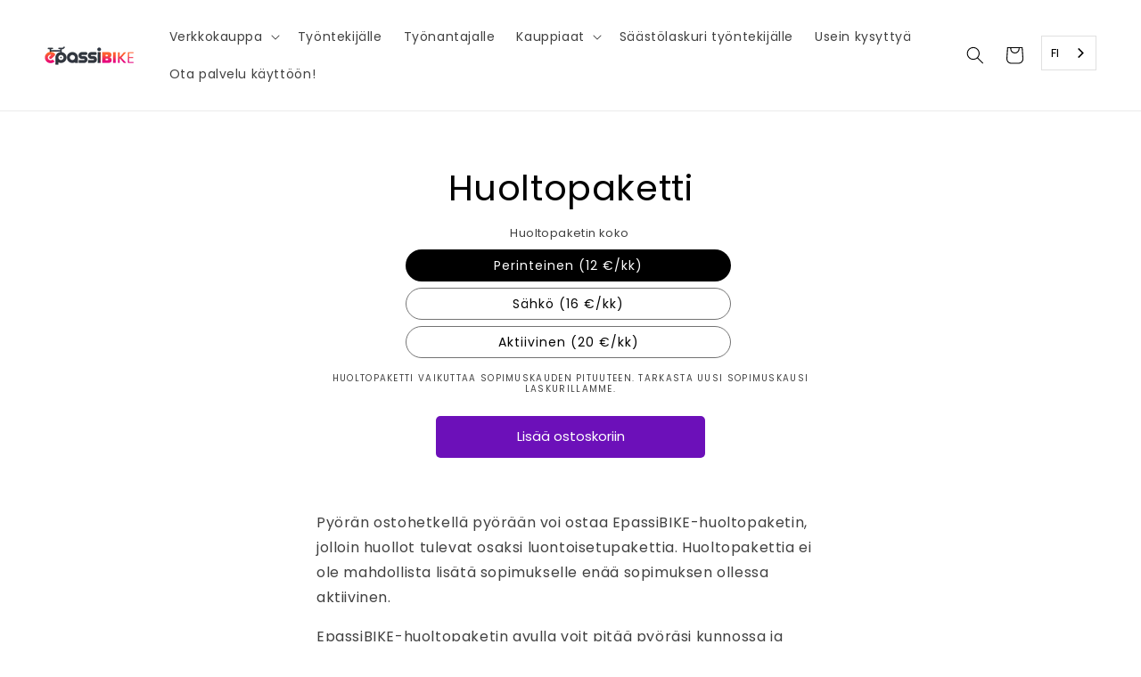

--- FILE ---
content_type: text/html; charset=utf-8
request_url: https://epassibike.fi/products/epassibike-huoltopaketti
body_size: 44754
content:
<!doctype html>
<html class="no-js" lang="fi">
  <head>
    <script type="application/vnd.locksmith+json" data-locksmith>{"version":"v105","locked":false,"initialized":true,"scope":"product","access_granted":true,"access_denied":false,"requires_customer":false,"manual_lock":false,"remote_lock":false,"has_timeout":false,"remote_rendered":null,"hide_resource":false,"hide_links_to_resource":false,"transparent":true,"locks":{"all":[],"opened":[]},"keys":[],"keys_signature":"bcd766d298d7a2b79f2bdeb9cca213536cccf7b41efae2bb8589064b1e5fa003","state":{"template":"product.huoltopaketti","theme":130519662767,"product":"epassibike-huoltopaketti","collection":null,"page":null,"blog":null,"article":null,"app":null},"now":1769591808,"path":"\/products\/epassibike-huoltopaketti","locale_root_url":"\/","canonical_url":"https:\/\/epassibike.fi\/products\/epassibike-huoltopaketti","customer_id":null,"customer_id_signature":"bcd766d298d7a2b79f2bdeb9cca213536cccf7b41efae2bb8589064b1e5fa003","cart":null}</script><script data-locksmith>!function(){var require=undefined,reqwest=function(){function succeed(e){var t=protocolRe.exec(e.url);return t=t&&t[1]||context.location.protocol,httpsRe.test(t)?twoHundo.test(e.request.status):!!e.request.response}function handleReadyState(e,t,n){return function(){return e._aborted?n(e.request):e._timedOut?n(e.request,"Request is aborted: timeout"):void(e.request&&4==e.request[readyState]&&(e.request.onreadystatechange=noop,succeed(e)?t(e.request):n(e.request)))}}function setHeaders(e,t){var n,s=t.headers||{};s.Accept=s.Accept||defaultHeaders.accept[t.type]||defaultHeaders.accept["*"];var r="undefined"!=typeof FormData&&t.data instanceof FormData;for(n in!t.crossOrigin&&!s[requestedWith]&&(s[requestedWith]=defaultHeaders.requestedWith),!s[contentType]&&!r&&(s[contentType]=t.contentType||defaultHeaders.contentType),s)s.hasOwnProperty(n)&&"setRequestHeader"in e&&e.setRequestHeader(n,s[n])}function setCredentials(e,t){"undefined"!=typeof t.withCredentials&&"undefined"!=typeof e.withCredentials&&(e.withCredentials=!!t.withCredentials)}function generalCallback(e){lastValue=e}function urlappend(e,t){return e+(/[?]/.test(e)?"&":"?")+t}function handleJsonp(e,t,n,s){var r=uniqid++,o=e.jsonpCallback||"callback",a=e.jsonpCallbackName||reqwest.getcallbackPrefix(r),i=new RegExp("((^|[?]|&)"+o+")=([^&]+)"),l=s.match(i),c=doc.createElement("script"),u=0,d=-1!==navigator.userAgent.indexOf("MSIE 10.0");return l?"?"===l[3]?s=s.replace(i,"$1="+a):a=l[3]:s=urlappend(s,o+"="+a),context[a]=generalCallback,c.type="text/javascript",c.src=s,c.async=!0,"undefined"!=typeof c.onreadystatechange&&!d&&(c.htmlFor=c.id="_reqwest_"+r),c.onload=c.onreadystatechange=function(){if(c[readyState]&&"complete"!==c[readyState]&&"loaded"!==c[readyState]||u)return!1;c.onload=c.onreadystatechange=null,c.onclick&&c.onclick(),t(lastValue),lastValue=undefined,head.removeChild(c),u=1},head.appendChild(c),{abort:function(){c.onload=c.onreadystatechange=null,n({},"Request is aborted: timeout",{}),lastValue=undefined,head.removeChild(c),u=1}}}function getRequest(e,t){var n,s=this.o,r=(s.method||"GET").toUpperCase(),o="string"==typeof s?s:s.url,a=!1!==s.processData&&s.data&&"string"!=typeof s.data?reqwest.toQueryString(s.data):s.data||null,i=!1;return("jsonp"==s.type||"GET"==r)&&a&&(o=urlappend(o,a),a=null),"jsonp"==s.type?handleJsonp(s,e,t,o):((n=s.xhr&&s.xhr(s)||xhr(s)).open(r,o,!1!==s.async),setHeaders(n,s),setCredentials(n,s),context[xDomainRequest]&&n instanceof context[xDomainRequest]?(n.onload=e,n.onerror=t,n.onprogress=function(){},i=!0):n.onreadystatechange=handleReadyState(this,e,t),s.before&&s.before(n),i?setTimeout(function(){n.send(a)},200):n.send(a),n)}function Reqwest(e,t){this.o=e,this.fn=t,init.apply(this,arguments)}function setType(e){return null===e?undefined:e.match("json")?"json":e.match("javascript")?"js":e.match("text")?"html":e.match("xml")?"xml":void 0}function init(o,fn){function complete(e){for(o.timeout&&clearTimeout(self.timeout),self.timeout=null;0<self._completeHandlers.length;)self._completeHandlers.shift()(e)}function success(resp){var type=o.type||resp&&setType(resp.getResponseHeader("Content-Type"));resp="jsonp"!==type?self.request:resp;var filteredResponse=globalSetupOptions.dataFilter(resp.responseText,type),r=filteredResponse;try{resp.responseText=r}catch(e){}if(r)switch(type){case"json":try{resp=context.JSON?context.JSON.parse(r):eval("("+r+")")}catch(err){return error(resp,"Could not parse JSON in response",err)}break;case"js":resp=eval(r);break;case"html":resp=r;break;case"xml":resp=resp.responseXML&&resp.responseXML.parseError&&resp.responseXML.parseError.errorCode&&resp.responseXML.parseError.reason?null:resp.responseXML}for(self._responseArgs.resp=resp,self._fulfilled=!0,fn(resp),self._successHandler(resp);0<self._fulfillmentHandlers.length;)resp=self._fulfillmentHandlers.shift()(resp);complete(resp)}function timedOut(){self._timedOut=!0,self.request.abort()}function error(e,t,n){for(e=self.request,self._responseArgs.resp=e,self._responseArgs.msg=t,self._responseArgs.t=n,self._erred=!0;0<self._errorHandlers.length;)self._errorHandlers.shift()(e,t,n);complete(e)}this.url="string"==typeof o?o:o.url,this.timeout=null,this._fulfilled=!1,this._successHandler=function(){},this._fulfillmentHandlers=[],this._errorHandlers=[],this._completeHandlers=[],this._erred=!1,this._responseArgs={};var self=this;fn=fn||function(){},o.timeout&&(this.timeout=setTimeout(function(){timedOut()},o.timeout)),o.success&&(this._successHandler=function(){o.success.apply(o,arguments)}),o.error&&this._errorHandlers.push(function(){o.error.apply(o,arguments)}),o.complete&&this._completeHandlers.push(function(){o.complete.apply(o,arguments)}),this.request=getRequest.call(this,success,error)}function reqwest(e,t){return new Reqwest(e,t)}function normalize(e){return e?e.replace(/\r?\n/g,"\r\n"):""}function serial(e,t){var n,s,r,o,a=e.name,i=e.tagName.toLowerCase(),l=function(e){e&&!e.disabled&&t(a,normalize(e.attributes.value&&e.attributes.value.specified?e.value:e.text))};if(!e.disabled&&a)switch(i){case"input":/reset|button|image|file/i.test(e.type)||(n=/checkbox/i.test(e.type),s=/radio/i.test(e.type),r=e.value,(!n&&!s||e.checked)&&t(a,normalize(n&&""===r?"on":r)));break;case"textarea":t(a,normalize(e.value));break;case"select":if("select-one"===e.type.toLowerCase())l(0<=e.selectedIndex?e.options[e.selectedIndex]:null);else for(o=0;e.length&&o<e.length;o++)e.options[o].selected&&l(e.options[o])}}function eachFormElement(){var e,t,o=this,n=function(e,t){var n,s,r;for(n=0;n<t.length;n++)for(r=e[byTag](t[n]),s=0;s<r.length;s++)serial(r[s],o)};for(t=0;t<arguments.length;t++)e=arguments[t],/input|select|textarea/i.test(e.tagName)&&serial(e,o),n(e,["input","select","textarea"])}function serializeQueryString(){return reqwest.toQueryString(reqwest.serializeArray.apply(null,arguments))}function serializeHash(){var n={};return eachFormElement.apply(function(e,t){e in n?(n[e]&&!isArray(n[e])&&(n[e]=[n[e]]),n[e].push(t)):n[e]=t},arguments),n}function buildParams(e,t,n,s){var r,o,a,i=/\[\]$/;if(isArray(t))for(o=0;t&&o<t.length;o++)a=t[o],n||i.test(e)?s(e,a):buildParams(e+"["+("object"==typeof a?o:"")+"]",a,n,s);else if(t&&"[object Object]"===t.toString())for(r in t)buildParams(e+"["+r+"]",t[r],n,s);else s(e,t)}var context=this,XHR2;if("window"in context)var doc=document,byTag="getElementsByTagName",head=doc[byTag]("head")[0];else try{XHR2=require("xhr2")}catch(ex){throw new Error("Peer dependency `xhr2` required! Please npm install xhr2")}var httpsRe=/^http/,protocolRe=/(^\w+):\/\//,twoHundo=/^(20\d|1223)$/,readyState="readyState",contentType="Content-Type",requestedWith="X-Requested-With",uniqid=0,callbackPrefix="reqwest_"+ +new Date,lastValue,xmlHttpRequest="XMLHttpRequest",xDomainRequest="XDomainRequest",noop=function(){},isArray="function"==typeof Array.isArray?Array.isArray:function(e){return e instanceof Array},defaultHeaders={contentType:"application/x-www-form-urlencoded",requestedWith:xmlHttpRequest,accept:{"*":"text/javascript, text/html, application/xml, text/xml, */*",xml:"application/xml, text/xml",html:"text/html",text:"text/plain",json:"application/json, text/javascript",js:"application/javascript, text/javascript"}},xhr=function(e){if(!0!==e.crossOrigin)return context[xmlHttpRequest]?new XMLHttpRequest:XHR2?new XHR2:new ActiveXObject("Microsoft.XMLHTTP");var t=context[xmlHttpRequest]?new XMLHttpRequest:null;if(t&&"withCredentials"in t)return t;if(context[xDomainRequest])return new XDomainRequest;throw new Error("Browser does not support cross-origin requests")},globalSetupOptions={dataFilter:function(e){return e}};return Reqwest.prototype={abort:function(){this._aborted=!0,this.request.abort()},retry:function(){init.call(this,this.o,this.fn)},then:function(e,t){return e=e||function(){},t=t||function(){},this._fulfilled?this._responseArgs.resp=e(this._responseArgs.resp):this._erred?t(this._responseArgs.resp,this._responseArgs.msg,this._responseArgs.t):(this._fulfillmentHandlers.push(e),this._errorHandlers.push(t)),this},always:function(e){return this._fulfilled||this._erred?e(this._responseArgs.resp):this._completeHandlers.push(e),this},fail:function(e){return this._erred?e(this._responseArgs.resp,this._responseArgs.msg,this._responseArgs.t):this._errorHandlers.push(e),this},"catch":function(e){return this.fail(e)}},reqwest.serializeArray=function(){var n=[];return eachFormElement.apply(function(e,t){n.push({name:e,value:t})},arguments),n},reqwest.serialize=function(){if(0===arguments.length)return"";var e,t=Array.prototype.slice.call(arguments,0);return(e=t.pop())&&e.nodeType&&t.push(e)&&(e=null),e&&(e=e.type),("map"==e?serializeHash:"array"==e?reqwest.serializeArray:serializeQueryString).apply(null,t)},reqwest.toQueryString=function(e,t){var n,s,r=t||!1,o=[],a=encodeURIComponent,i=function(e,t){t="function"==typeof t?t():null==t?"":t,o[o.length]=a(e)+"="+a(t)};if(isArray(e))for(s=0;e&&s<e.length;s++)i(e[s].name,e[s].value);else for(n in e)e.hasOwnProperty(n)&&buildParams(n,e[n],r,i);return o.join("&").replace(/%20/g,"+")},reqwest.getcallbackPrefix=function(){return callbackPrefix},reqwest.compat=function(e,t){return e&&(e.type&&(e.method=e.type)&&delete e.type,e.dataType&&(e.type=e.dataType),e.jsonpCallback&&(e.jsonpCallbackName=e.jsonpCallback)&&delete e.jsonpCallback,e.jsonp&&(e.jsonpCallback=e.jsonp)),new Reqwest(e,t)},reqwest.ajaxSetup=function(e){for(var t in e=e||{})globalSetupOptions[t]=e[t]},reqwest}();
/*!
  * Reqwest! A general purpose XHR connection manager
  * license MIT (c) Dustin Diaz 2015
  * https://github.com/ded/reqwest
  */!function(){var a=window.Locksmith={},e=document.querySelector('script[type="application/vnd.locksmith+json"]'),n=e&&e.innerHTML;if(a.state={},a.util={},a.loading=!1,n)try{a.state=JSON.parse(n)}catch(u){}if(document.addEventListener&&document.querySelector){var s,r,o,t=[76,79,67,75,83,77,73,84,72,49,49],i=function(){r=t.slice(0)},l="style",c=function(e){e&&27!==e.keyCode&&"click"!==e.type||(document.removeEventListener("keydown",c),document.removeEventListener("click",c),s&&document.body.removeChild(s),s=null)};i(),document.addEventListener("keyup",function(e){if(e.keyCode===r[0]){if(clearTimeout(o),r.shift(),0<r.length)return void(o=setTimeout(i,1e3));i(),c(),(s=document.createElement("div"))[l].width="50%",s[l].maxWidth="1000px",s[l].height="85%",s[l].border="1px rgba(0, 0, 0, 0.2) solid",s[l].background="rgba(255, 255, 255, 0.99)",s[l].borderRadius="4px",s[l].position="fixed",s[l].top="50%",s[l].left="50%",s[l].transform="translateY(-50%) translateX(-50%)",s[l].boxShadow="0 2px 5px rgba(0, 0, 0, 0.3), 0 0 100vh 100vw rgba(0, 0, 0, 0.5)",s[l].zIndex="2147483645";var t=document.createElement("textarea");t.value=JSON.stringify(JSON.parse(n),null,2),t[l].border="none",t[l].display="block",t[l].boxSizing="border-box",t[l].width="100%",t[l].height="100%",t[l].background="transparent",t[l].padding="22px",t[l].fontFamily="monospace",t[l].fontSize="14px",t[l].color="#333",t[l].resize="none",t[l].outline="none",t.readOnly=!0,s.appendChild(t),document.body.appendChild(s),t.addEventListener("click",function(e){e.stopImmediatePropagation()}),t.select(),document.addEventListener("keydown",c),document.addEventListener("click",c)}})}a.isEmbedded=-1!==window.location.search.indexOf("_ab=0&_fd=0&_sc=1"),a.path=a.state.path||window.location.pathname,a.basePath=a.state.locale_root_url.concat("/apps/locksmith").replace(/^\/\//,"/"),a.reloading=!1,a.util.console=window.console||{log:function(){},error:function(){}},a.util.makeUrl=function(e,t){var n,s=a.basePath+e,r=[],o=a.cache();for(n in o)r.push(n+"="+encodeURIComponent(o[n]));for(n in t)r.push(n+"="+encodeURIComponent(t[n]));return a.state.customer_id&&(r.push("customer_id="+encodeURIComponent(a.state.customer_id)),r.push("customer_id_signature="+encodeURIComponent(a.state.customer_id_signature))),s+=(-1===s.indexOf("?")?"?":"&")+r.join("&")},a._initializeCallbacks=[],a.on=function(e,t){if("initialize"!==e)throw'Locksmith.on() currently only supports the "initialize" event';a._initializeCallbacks.push(t)},a.initializeSession=function(e){if(!a.isEmbedded){var t=!1,n=!0,s=!0;(e=e||{}).silent&&(s=n=!(t=!0)),a.ping({silent:t,spinner:n,reload:s,callback:function(){a._initializeCallbacks.forEach(function(e){e()})}})}},a.cache=function(e){var t={};try{var n=function r(e){return(document.cookie.match("(^|; )"+e+"=([^;]*)")||0)[2]};t=JSON.parse(decodeURIComponent(n("locksmith-params")||"{}"))}catch(u){}if(e){for(var s in e)t[s]=e[s];document.cookie="locksmith-params=; expires=Thu, 01 Jan 1970 00:00:00 GMT; path=/",document.cookie="locksmith-params="+encodeURIComponent(JSON.stringify(t))+"; path=/"}return t},a.cache.cart=a.state.cart,a.cache.cartLastSaved=null,a.params=a.cache(),a.util.reload=function(){a.reloading=!0;try{window.location.href=window.location.href.replace(/#.*/,"")}catch(u){a.util.console.error("Preferred reload method failed",u),window.location.reload()}},a.cache.saveCart=function(e){if(!a.cache.cart||a.cache.cart===a.cache.cartLastSaved)return e?e():null;var t=a.cache.cartLastSaved;a.cache.cartLastSaved=a.cache.cart,reqwest({url:"/cart/update.json",method:"post",type:"json",data:{attributes:{locksmith:a.cache.cart}},complete:e,error:function(e){if(a.cache.cartLastSaved=t,!a.reloading)throw e}})},a.util.spinnerHTML='<style>body{background:#FFF}@keyframes spin{from{transform:rotate(0deg)}to{transform:rotate(360deg)}}#loading{display:flex;width:100%;height:50vh;color:#777;align-items:center;justify-content:center}#loading .spinner{display:block;animation:spin 600ms linear infinite;position:relative;width:50px;height:50px}#loading .spinner-ring{stroke:currentColor;stroke-dasharray:100%;stroke-width:2px;stroke-linecap:round;fill:none}</style><div id="loading"><div class="spinner"><svg width="100%" height="100%"><svg preserveAspectRatio="xMinYMin"><circle class="spinner-ring" cx="50%" cy="50%" r="45%"></circle></svg></svg></div></div>',a.util.clobberBody=function(e){document.body.innerHTML=e},a.util.clobberDocument=function(e){e.responseText&&(e=e.responseText),document.documentElement&&document.removeChild(document.documentElement);var t=document.open("text/html","replace");t.writeln(e),t.close(),setTimeout(function(){var e=t.querySelector("[autofocus]");e&&e.focus()},100)},a.util.serializeForm=function(e){if(e&&"FORM"===e.nodeName){var t,n,s={};for(t=e.elements.length-1;0<=t;t-=1)if(""!==e.elements[t].name)switch(e.elements[t].nodeName){case"INPUT":switch(e.elements[t].type){default:case"text":case"hidden":case"password":case"button":case"reset":case"submit":s[e.elements[t].name]=e.elements[t].value;break;case"checkbox":case"radio":e.elements[t].checked&&(s[e.elements[t].name]=e.elements[t].value);break;case"file":}break;case"TEXTAREA":s[e.elements[t].name]=e.elements[t].value;break;case"SELECT":switch(e.elements[t].type){case"select-one":s[e.elements[t].name]=e.elements[t].value;break;case"select-multiple":for(n=e.elements[t].options.length-1;0<=n;n-=1)e.elements[t].options[n].selected&&(s[e.elements[t].name]=e.elements[t].options[n].value)}break;case"BUTTON":switch(e.elements[t].type){case"reset":case"submit":case"button":s[e.elements[t].name]=e.elements[t].value}}return s}},a.util.on=function(e,o,a,t){t=t||document;var i="locksmith-"+e+o,n=function(e){var t=e.target,n=e.target.parentElement,s=t.className.baseVal||t.className||"",r=n.className.baseVal||n.className||"";("string"==typeof s&&-1!==s.split(/\s+/).indexOf(o)||"string"==typeof r&&-1!==r.split(/\s+/).indexOf(o))&&!e[i]&&(e[i]=!0,a(e))};t.attachEvent?t.attachEvent(e,n):t.addEventListener(e,n,!1)},a.util.enableActions=function(e){a.util.on("click","locksmith-action",function(e){e.preventDefault();var t=e.target;t.dataset.confirmWith&&!confirm(t.dataset.confirmWith)||(t.disabled=!0,t.innerText=t.dataset.disableWith,a.post("/action",t.dataset.locksmithParams,{spinner:!1,type:"text",success:function(e){(e=JSON.parse(e.responseText)).message&&alert(e.message),a.util.reload()}}))},e)},a.util.inject=function(e,t){var n=["data","locksmith","append"];if(-1!==t.indexOf(n.join("-"))){var s=document.createElement("div");s.innerHTML=t,e.appendChild(s)}else e.innerHTML=t;var r,o,a=e.querySelectorAll("script");for(o=0;o<a.length;++o){r=a[o];var i=document.createElement("script");if(r.type&&(i.type=r.type),r.src)i.src=r.src;else{var l=document.createTextNode(r.innerHTML);i.appendChild(l)}e.appendChild(i)}var c=e.querySelector("[autofocus]");c&&c.focus()},a.post=function(e,t,n){!1!==(n=n||{}).spinner&&a.util.clobberBody(a.util.spinnerHTML);var s={};n.container===document?(s.layout=1,n.success=function(e){document.getElementById(n.container);a.util.clobberDocument(e)}):n.container&&(s.layout=0,n.success=function(e){var t=document.getElementById(n.container);a.util.inject(t,e),t.id===t.firstChild.id&&t.parentElement.replaceChild(t.firstChild,t)}),a.loading=!0;var r=a.util.makeUrl(e,s);reqwest({url:r,method:"post",type:n.type||"html",data:t,complete:function(){a.loading=!1},error:function(e){if(!a.reloading)if("dashboard.weglot.com"!==window.location.host){if(!n.silent)throw alert("Something went wrong! Please refresh and try again."),e;console.error(e)}else console.error(e)},success:n.success||a.util.clobberDocument})},a.postResource=function(e,t){e.path=a.path,e.search=window.location.search,e.state=a.state,e.passcode&&(e.passcode=e.passcode.trim()),e.email&&(e.email=e.email.trim()),e.state.cart=a.cache.cart,e.locksmith_json=a.jsonTag,e.locksmith_json_signature=a.jsonTagSignature,a.post("/resource",e,t)},a.ping=function(e){if(!a.isEmbedded){e=e||{};a.post("/ping",{path:a.path,search:window.location.search,state:a.state},{spinner:!!e.spinner,silent:"undefined"==typeof e.silent||e.silent,type:"text",success:function(e){(e=JSON.parse(e.responseText)).messages&&0<e.messages.length&&a.showMessages(e.messages)}})}},a.timeoutMonitor=function(){var e=a.cache.cart;a.ping({callback:function(){e!==a.cache.cart||setTimeout(function(){a.timeoutMonitor()},6e4)}})},a.showMessages=function(e){var t=document.createElement("div");t.style.position="fixed",t.style.left=0,t.style.right=0,t.style.bottom="-50px",t.style.opacity=0,t.style.background="#191919",t.style.color="#ddd",t.style.transition="bottom 0.2s, opacity 0.2s",t.style.zIndex=999999,t.innerHTML="        <style>          .locksmith-ab .locksmith-b { display: none; }          .locksmith-ab.toggled .locksmith-b { display: flex; }          .locksmith-ab.toggled .locksmith-a { display: none; }          .locksmith-flex { display: flex; flex-wrap: wrap; justify-content: space-between; align-items: center; padding: 10px 20px; }          .locksmith-message + .locksmith-message { border-top: 1px #555 solid; }          .locksmith-message a { color: inherit; font-weight: bold; }          .locksmith-message a:hover { color: inherit; opacity: 0.8; }          a.locksmith-ab-toggle { font-weight: inherit; text-decoration: underline; }          .locksmith-text { flex-grow: 1; }          .locksmith-cta { flex-grow: 0; text-align: right; }          .locksmith-cta button { transform: scale(0.8); transform-origin: left; }          .locksmith-cta > * { display: block; }          .locksmith-cta > * + * { margin-top: 10px; }          .locksmith-message a.locksmith-close { flex-grow: 0; text-decoration: none; margin-left: 15px; font-size: 30px; font-family: monospace; display: block; padding: 2px 10px; }                    @media screen and (max-width: 600px) {            .locksmith-wide-only { display: none !important; }            .locksmith-flex { padding: 0 15px; }            .locksmith-flex > * { margin-top: 5px; margin-bottom: 5px; }            .locksmith-cta { text-align: left; }          }                    @media screen and (min-width: 601px) {            .locksmith-narrow-only { display: none !important; }          }        </style>      "+e.map(function(e){return'<div class="locksmith-message">'+e+"</div>"}).join(""),document.body.appendChild(t),document.body.style.position="relative",document.body.parentElement.style.paddingBottom=t.offsetHeight+"px",setTimeout(function(){t.style.bottom=0,t.style.opacity=1},50),a.util.on("click","locksmith-ab-toggle",function(e){e.preventDefault();for(var t=e.target.parentElement;-1===t.className.split(" ").indexOf("locksmith-ab");)t=t.parentElement;-1!==t.className.split(" ").indexOf("toggled")?t.className=t.className.replace("toggled",""):t.className=t.className+" toggled"}),a.util.enableActions(t)}}()}();</script>
      <script data-locksmith>Locksmith.cache.cart=null</script>


  <script data-locksmith>Locksmith.jsonTag="\u003cscript type=\"application\/vnd.locksmith+json\" data-locksmith\u003e{\"version\":\"v105\",\"locked\":false,\"initialized\":true,\"scope\":\"product\",\"access_granted\":true,\"access_denied\":false,\"requires_customer\":false,\"manual_lock\":false,\"remote_lock\":false,\"has_timeout\":false,\"remote_rendered\":null,\"hide_resource\":false,\"hide_links_to_resource\":false,\"transparent\":true,\"locks\":{\"all\":[],\"opened\":[]},\"keys\":[],\"keys_signature\":\"bcd766d298d7a2b79f2bdeb9cca213536cccf7b41efae2bb8589064b1e5fa003\",\"state\":{\"template\":\"product.huoltopaketti\",\"theme\":130519662767,\"product\":\"epassibike-huoltopaketti\",\"collection\":null,\"page\":null,\"blog\":null,\"article\":null,\"app\":null},\"now\":1769591808,\"path\":\"\\\/products\\\/epassibike-huoltopaketti\",\"locale_root_url\":\"\\\/\",\"canonical_url\":\"https:\\\/\\\/epassibike.fi\\\/products\\\/epassibike-huoltopaketti\",\"customer_id\":null,\"customer_id_signature\":\"bcd766d298d7a2b79f2bdeb9cca213536cccf7b41efae2bb8589064b1e5fa003\",\"cart\":null}\u003c\/script\u003e";Locksmith.jsonTagSignature="ada9315b1890f81c976406b5c3b7c47e8514aabe2b2bb350cdc83b293d82018b"</script>
    <!-- Google tag (gtag.js) -->
<script async src="https://www.googletagmanager.com/gtag/js?id=G-HV0T9CF05M"></script>
<script>
  window.dataLayer = window.dataLayer || [];
  function gtag(){dataLayer.push(arguments);}
  gtag('js', new Date());

  gtag('config', 'G-HV0T9CF05M');
</script>
    <!-- Google Tag Manager -->
<script>(function(w,d,s,l,i){w[l]=w[l]||[];w[l].push({'gtm.start':
new Date().getTime(),event:'gtm.js'});var f=d.getElementsByTagName(s)[0],
j=d.createElement(s),dl=l!='dataLayer'?'&l='+l:'';j.async=true;j.src=
'https://www.googletagmanager.com/gtm.js?id='+i+dl;f.parentNode.insertBefore(j,f);
})(window,document,'script','dataLayer','GTM-THB8RTP');</script>
<!-- End Google Tag Manager -->
    <!-- Global site tag (gtag.js) - Google Analytics -->
<script async src="https://www.googletagmanager.com/gtag/js?id=G-KW1D93RJV3"></script>
<script>
  window.dataLayer = window.dataLayer || [];
  function gtag(){dataLayer.push(arguments);}
  gtag('js', new Date());

  gtag('config', 'G-KW1D93RJV3');
</script>
    <meta charset="utf-8">
    <meta http-equiv="X-UA-Compatible" content="IE=edge">
    <meta name="viewport" content="width=device-width,initial-scale=1">
    <meta name="theme-color" content="">
    <link rel="canonical" href="https://epassibike.fi/products/epassibike-huoltopaketti">
    <link rel="preconnect" href="https://cdn.shopify.com" crossorigin><link rel="icon" type="image/png" href="//epassibike.fi/cdn/shop/files/epassibike_favicon_25e38d76-a6c8-4324-b225-df6a916f32cb_32x32.png?v=1655102075"><link rel="preconnect" href="https://fonts.shopifycdn.com" crossorigin><title>
      EpassiBIKE - Huoltopaketti
</title>

    
<meta name="description" content="Pyörän ostohetkellä pyörään voi ostaa EpassiBIKE-huoltopaketin, jolloin huollot tulevat osaksi luontoisetupakettia. Huoltopakettia ei ole mahdollista lisätä sopimukselle enää sopimuksen ollessa aktiivinen. EpassiBIKE-huoltopaketin avulla voit pitää pyöräsi kunnossa ja sisällyttää huollot verovapaaseen pyöräetuun! Täten">


    

<meta property="og:site_name" content="EpassiBIKE">
<meta property="og:url" content="https://epassibike.fi/products/epassibike-huoltopaketti"><meta property="og:title" content="EpassiBIKE - Huoltopaketti">
<meta property="og:type" content="product">
<meta property="og:description" content="Pyörän ostohetkellä pyörään voi ostaa EpassiBIKE-huoltopaketin, jolloin huollot tulevat osaksi luontoisetupakettia. Huoltopakettia ei ole mahdollista lisätä sopimukselle enää sopimuksen ollessa aktiivinen. EpassiBIKE-huoltopaketin avulla voit pitää pyöräsi kunnossa ja sisällyttää huollot verovapaaseen pyöräetuun! Täten">
<meta property="og:image" content="http://epassibike.fi/cdn/shop/files/bike_basic02_social_share.png?v=1655101739">
<meta property="og:image:secure_url" content="https://epassibike.fi/cdn/shop/files/bike_basic02_social_share.png?v=1655101739">
<meta property="og:image:width" content="1200">
  <meta property="og:image:height" content="628"><meta property="og:price:amount" content="0.00">
<meta property="og:price:currency" content="EUR">
<meta name="twitter:card" content="summary_large_image"><meta name="twitter:title" content="EpassiBIKE - Huoltopaketti">
<meta name="twitter:description" content="Pyörän ostohetkellä pyörään voi ostaa EpassiBIKE-huoltopaketin, jolloin huollot tulevat osaksi luontoisetupakettia. Huoltopakettia ei ole mahdollista lisätä sopimukselle enää sopimuksen ollessa aktiivinen. EpassiBIKE-huoltopaketin avulla voit pitää pyöräsi kunnossa ja sisällyttää huollot verovapaaseen pyöräetuun! Täten">


    <script src="//epassibike.fi/cdn/shop/t/16/assets/global.js?v=138452987116323183521739203771" defer="defer"></script>
    <script>window.performance && window.performance.mark && window.performance.mark('shopify.content_for_header.start');</script><meta id="shopify-digital-wallet" name="shopify-digital-wallet" content="/59909701807/digital_wallets/dialog">
<link rel="alternate" hreflang="x-default" href="https://epassibike.fi/products/epassibike-huoltopaketti">
<link rel="alternate" hreflang="fi" href="https://epassibike.fi/products/epassibike-huoltopaketti">
<link rel="alternate" hreflang="en" href="https://epassibike.fi/en/products/epassibike-huoltopaketti">
<link rel="alternate" type="application/json+oembed" href="https://epassibike.fi/products/epassibike-huoltopaketti.oembed">
<script async="async" src="/checkouts/internal/preloads.js?locale=fi-FI"></script>
<script id="shopify-features" type="application/json">{"accessToken":"cc720fe94f7a1c43f27fe79abd8c5372","betas":["rich-media-storefront-analytics"],"domain":"epassibike.fi","predictiveSearch":true,"shopId":59909701807,"locale":"fi"}</script>
<script>var Shopify = Shopify || {};
Shopify.shop = "aitobikes.myshopify.com";
Shopify.locale = "fi";
Shopify.currency = {"active":"EUR","rate":"1.0"};
Shopify.country = "FI";
Shopify.theme = {"name":"EpassiBIKE | LIVE","id":130519662767,"schema_name":"Dawn","schema_version":"2.1.0","theme_store_id":null,"role":"main"};
Shopify.theme.handle = "null";
Shopify.theme.style = {"id":null,"handle":null};
Shopify.cdnHost = "epassibike.fi/cdn";
Shopify.routes = Shopify.routes || {};
Shopify.routes.root = "/";</script>
<script type="module">!function(o){(o.Shopify=o.Shopify||{}).modules=!0}(window);</script>
<script>!function(o){function n(){var o=[];function n(){o.push(Array.prototype.slice.apply(arguments))}return n.q=o,n}var t=o.Shopify=o.Shopify||{};t.loadFeatures=n(),t.autoloadFeatures=n()}(window);</script>
<script id="shop-js-analytics" type="application/json">{"pageType":"product"}</script>
<script defer="defer" async type="module" src="//epassibike.fi/cdn/shopifycloud/shop-js/modules/v2/client.init-shop-cart-sync_DwyBwjTJ.fi.esm.js"></script>
<script defer="defer" async type="module" src="//epassibike.fi/cdn/shopifycloud/shop-js/modules/v2/chunk.common_C0LwOPeY.esm.js"></script>
<script defer="defer" async type="module" src="//epassibike.fi/cdn/shopifycloud/shop-js/modules/v2/chunk.modal_YP_6Mq72.esm.js"></script>
<script type="module">
  await import("//epassibike.fi/cdn/shopifycloud/shop-js/modules/v2/client.init-shop-cart-sync_DwyBwjTJ.fi.esm.js");
await import("//epassibike.fi/cdn/shopifycloud/shop-js/modules/v2/chunk.common_C0LwOPeY.esm.js");
await import("//epassibike.fi/cdn/shopifycloud/shop-js/modules/v2/chunk.modal_YP_6Mq72.esm.js");

  window.Shopify.SignInWithShop?.initShopCartSync?.({"fedCMEnabled":true,"windoidEnabled":true});

</script>
<script>(function() {
  var isLoaded = false;
  function asyncLoad() {
    if (isLoaded) return;
    isLoaded = true;
    var urls = ["https:\/\/cdn.weglot.com\/weglot_script_tag.js?shop=aitobikes.myshopify.com","https:\/\/d3azqz9xba9gwd.cloudfront.net\/storage\/scripts\/aitobikes.20230307020934.scripttag.js?shop=aitobikes.myshopify.com"];
    for (var i = 0; i < urls.length; i++) {
      var s = document.createElement('script');
      s.type = 'text/javascript';
      s.async = true;
      s.src = urls[i];
      var x = document.getElementsByTagName('script')[0];
      x.parentNode.insertBefore(s, x);
    }
  };
  if(window.attachEvent) {
    window.attachEvent('onload', asyncLoad);
  } else {
    window.addEventListener('load', asyncLoad, false);
  }
})();</script>
<script id="__st">var __st={"a":59909701807,"offset":7200,"reqid":"cfd2c00f-e920-41dc-8cdd-f9fe73547bc1-1769591807","pageurl":"epassibike.fi\/products\/epassibike-huoltopaketti","u":"f8bba8a7b42e","p":"product","rtyp":"product","rid":7119939371183};</script>
<script>window.ShopifyPaypalV4VisibilityTracking = true;</script>
<script id="captcha-bootstrap">!function(){'use strict';const t='contact',e='account',n='new_comment',o=[[t,t],['blogs',n],['comments',n],[t,'customer']],c=[[e,'customer_login'],[e,'guest_login'],[e,'recover_customer_password'],[e,'create_customer']],r=t=>t.map((([t,e])=>`form[action*='/${t}']:not([data-nocaptcha='true']) input[name='form_type'][value='${e}']`)).join(','),a=t=>()=>t?[...document.querySelectorAll(t)].map((t=>t.form)):[];function s(){const t=[...o],e=r(t);return a(e)}const i='password',u='form_key',d=['recaptcha-v3-token','g-recaptcha-response','h-captcha-response',i],f=()=>{try{return window.sessionStorage}catch{return}},m='__shopify_v',_=t=>t.elements[u];function p(t,e,n=!1){try{const o=window.sessionStorage,c=JSON.parse(o.getItem(e)),{data:r}=function(t){const{data:e,action:n}=t;return t[m]||n?{data:e,action:n}:{data:t,action:n}}(c);for(const[e,n]of Object.entries(r))t.elements[e]&&(t.elements[e].value=n);n&&o.removeItem(e)}catch(o){console.error('form repopulation failed',{error:o})}}const l='form_type',E='cptcha';function T(t){t.dataset[E]=!0}const w=window,h=w.document,L='Shopify',v='ce_forms',y='captcha';let A=!1;((t,e)=>{const n=(g='f06e6c50-85a8-45c8-87d0-21a2b65856fe',I='https://cdn.shopify.com/shopifycloud/storefront-forms-hcaptcha/ce_storefront_forms_captcha_hcaptcha.v1.5.2.iife.js',D={infoText:'hCaptchan suojaama',privacyText:'Tietosuoja',termsText:'Ehdot'},(t,e,n)=>{const o=w[L][v],c=o.bindForm;if(c)return c(t,g,e,D).then(n);var r;o.q.push([[t,g,e,D],n]),r=I,A||(h.body.append(Object.assign(h.createElement('script'),{id:'captcha-provider',async:!0,src:r})),A=!0)});var g,I,D;w[L]=w[L]||{},w[L][v]=w[L][v]||{},w[L][v].q=[],w[L][y]=w[L][y]||{},w[L][y].protect=function(t,e){n(t,void 0,e),T(t)},Object.freeze(w[L][y]),function(t,e,n,w,h,L){const[v,y,A,g]=function(t,e,n){const i=e?o:[],u=t?c:[],d=[...i,...u],f=r(d),m=r(i),_=r(d.filter((([t,e])=>n.includes(e))));return[a(f),a(m),a(_),s()]}(w,h,L),I=t=>{const e=t.target;return e instanceof HTMLFormElement?e:e&&e.form},D=t=>v().includes(t);t.addEventListener('submit',(t=>{const e=I(t);if(!e)return;const n=D(e)&&!e.dataset.hcaptchaBound&&!e.dataset.recaptchaBound,o=_(e),c=g().includes(e)&&(!o||!o.value);(n||c)&&t.preventDefault(),c&&!n&&(function(t){try{if(!f())return;!function(t){const e=f();if(!e)return;const n=_(t);if(!n)return;const o=n.value;o&&e.removeItem(o)}(t);const e=Array.from(Array(32),(()=>Math.random().toString(36)[2])).join('');!function(t,e){_(t)||t.append(Object.assign(document.createElement('input'),{type:'hidden',name:u})),t.elements[u].value=e}(t,e),function(t,e){const n=f();if(!n)return;const o=[...t.querySelectorAll(`input[type='${i}']`)].map((({name:t})=>t)),c=[...d,...o],r={};for(const[a,s]of new FormData(t).entries())c.includes(a)||(r[a]=s);n.setItem(e,JSON.stringify({[m]:1,action:t.action,data:r}))}(t,e)}catch(e){console.error('failed to persist form',e)}}(e),e.submit())}));const S=(t,e)=>{t&&!t.dataset[E]&&(n(t,e.some((e=>e===t))),T(t))};for(const o of['focusin','change'])t.addEventListener(o,(t=>{const e=I(t);D(e)&&S(e,y())}));const B=e.get('form_key'),M=e.get(l),P=B&&M;t.addEventListener('DOMContentLoaded',(()=>{const t=y();if(P)for(const e of t)e.elements[l].value===M&&p(e,B);[...new Set([...A(),...v().filter((t=>'true'===t.dataset.shopifyCaptcha))])].forEach((e=>S(e,t)))}))}(h,new URLSearchParams(w.location.search),n,t,e,['guest_login'])})(!0,!0)}();</script>
<script integrity="sha256-4kQ18oKyAcykRKYeNunJcIwy7WH5gtpwJnB7kiuLZ1E=" data-source-attribution="shopify.loadfeatures" defer="defer" src="//epassibike.fi/cdn/shopifycloud/storefront/assets/storefront/load_feature-a0a9edcb.js" crossorigin="anonymous"></script>
<script data-source-attribution="shopify.dynamic_checkout.dynamic.init">var Shopify=Shopify||{};Shopify.PaymentButton=Shopify.PaymentButton||{isStorefrontPortableWallets:!0,init:function(){window.Shopify.PaymentButton.init=function(){};var t=document.createElement("script");t.src="https://epassibike.fi/cdn/shopifycloud/portable-wallets/latest/portable-wallets.fi.js",t.type="module",document.head.appendChild(t)}};
</script>
<script data-source-attribution="shopify.dynamic_checkout.buyer_consent">
  function portableWalletsHideBuyerConsent(e){var t=document.getElementById("shopify-buyer-consent"),n=document.getElementById("shopify-subscription-policy-button");t&&n&&(t.classList.add("hidden"),t.setAttribute("aria-hidden","true"),n.removeEventListener("click",e))}function portableWalletsShowBuyerConsent(e){var t=document.getElementById("shopify-buyer-consent"),n=document.getElementById("shopify-subscription-policy-button");t&&n&&(t.classList.remove("hidden"),t.removeAttribute("aria-hidden"),n.addEventListener("click",e))}window.Shopify?.PaymentButton&&(window.Shopify.PaymentButton.hideBuyerConsent=portableWalletsHideBuyerConsent,window.Shopify.PaymentButton.showBuyerConsent=portableWalletsShowBuyerConsent);
</script>
<script data-source-attribution="shopify.dynamic_checkout.cart.bootstrap">document.addEventListener("DOMContentLoaded",(function(){function t(){return document.querySelector("shopify-accelerated-checkout-cart, shopify-accelerated-checkout")}if(t())Shopify.PaymentButton.init();else{new MutationObserver((function(e,n){t()&&(Shopify.PaymentButton.init(),n.disconnect())})).observe(document.body,{childList:!0,subtree:!0})}}));
</script>
<script id='scb4127' type='text/javascript' async='' src='https://epassibike.fi/cdn/shopifycloud/privacy-banner/storefront-banner.js'></script><script id="sections-script" data-sections="main-product,header,footer" defer="defer" src="//epassibike.fi/cdn/shop/t/16/compiled_assets/scripts.js?v=6830"></script>
<script>window.performance && window.performance.mark && window.performance.mark('shopify.content_for_header.end');</script>


    <style data-shopify>
      @font-face {
  font-family: Poppins;
  font-weight: 400;
  font-style: normal;
  font-display: swap;
  src: url("//epassibike.fi/cdn/fonts/poppins/poppins_n4.0ba78fa5af9b0e1a374041b3ceaadf0a43b41362.woff2") format("woff2"),
       url("//epassibike.fi/cdn/fonts/poppins/poppins_n4.214741a72ff2596839fc9760ee7a770386cf16ca.woff") format("woff");
}

      @font-face {
  font-family: Poppins;
  font-weight: 700;
  font-style: normal;
  font-display: swap;
  src: url("//epassibike.fi/cdn/fonts/poppins/poppins_n7.56758dcf284489feb014a026f3727f2f20a54626.woff2") format("woff2"),
       url("//epassibike.fi/cdn/fonts/poppins/poppins_n7.f34f55d9b3d3205d2cd6f64955ff4b36f0cfd8da.woff") format("woff");
}

      @font-face {
  font-family: Poppins;
  font-weight: 400;
  font-style: italic;
  font-display: swap;
  src: url("//epassibike.fi/cdn/fonts/poppins/poppins_i4.846ad1e22474f856bd6b81ba4585a60799a9f5d2.woff2") format("woff2"),
       url("//epassibike.fi/cdn/fonts/poppins/poppins_i4.56b43284e8b52fc64c1fd271f289a39e8477e9ec.woff") format("woff");
}

      @font-face {
  font-family: Poppins;
  font-weight: 700;
  font-style: italic;
  font-display: swap;
  src: url("//epassibike.fi/cdn/fonts/poppins/poppins_i7.42fd71da11e9d101e1e6c7932199f925f9eea42d.woff2") format("woff2"),
       url("//epassibike.fi/cdn/fonts/poppins/poppins_i7.ec8499dbd7616004e21155106d13837fff4cf556.woff") format("woff");
}

      @font-face {
  font-family: Poppins;
  font-weight: 400;
  font-style: normal;
  font-display: swap;
  src: url("//epassibike.fi/cdn/fonts/poppins/poppins_n4.0ba78fa5af9b0e1a374041b3ceaadf0a43b41362.woff2") format("woff2"),
       url("//epassibike.fi/cdn/fonts/poppins/poppins_n4.214741a72ff2596839fc9760ee7a770386cf16ca.woff") format("woff");
}


      :root {
        --font-body-family: Poppins, sans-serif;
        --font-body-style: normal;
        --font-body-weight: 400;

        --font-heading-family: Poppins, sans-serif;
        --font-heading-style: normal;
        --font-heading-weight: 400;

        --color-base-text: 0, 0, 0;
        --color-base-background-1: 255, 255, 255;
        --color-base-background-2: 243, 243, 243;
        --color-base-solid-button-labels: 255, 255, 255;
        --color-base-outline-button-labels: 108, 16, 185;
        --color-base-accent-1: 108, 16, 185;
        --color-base-accent-2: 48, 54, 63;
        --payment-terms-background-color: #ffffff;

        --gradient-base-background-1: #ffffff;
        --gradient-base-background-2: #f3f3f3;
        --gradient-base-accent-1: linear-gradient(127deg, rgba(255, 97, 47, 1) 25%, rgba(229, 0, 125, 1) 80%);
        --gradient-base-accent-2: #30363f;

        --page-width: 160rem;
      }

      *,
      *::before,
      *::after {
        box-sizing: inherit;
      }

      html {
        box-sizing: border-box;
        font-size: 62.5%;
        height: 100%;
      }

      body {
        display: grid;
        grid-template-rows: auto auto 1fr auto;
        grid-template-columns: 100%;
        min-height: 100%;
        margin: 0;
        font-size: 1.5rem;
        letter-spacing: 0.06rem;
        line-height: 1.8;
        font-family: var(--font-body-family);
        font-style: var(--font-body-style);
        font-weight: var(--font-body-weight);
      }

      @media screen and (min-width: 750px) {
        body {
          font-size: 1.6rem;
        }
      }
    </style>

    <link href="//epassibike.fi/cdn/shop/t/16/assets/base.css?v=80560797639394257641655710423" rel="stylesheet" type="text/css" media="all" />
<link rel="preload" as="font" href="//epassibike.fi/cdn/fonts/poppins/poppins_n4.0ba78fa5af9b0e1a374041b3ceaadf0a43b41362.woff2" type="font/woff2" crossorigin><link rel="preload" as="font" href="//epassibike.fi/cdn/fonts/poppins/poppins_n4.0ba78fa5af9b0e1a374041b3ceaadf0a43b41362.woff2" type="font/woff2" crossorigin><link rel="stylesheet" href="//epassibike.fi/cdn/shop/t/16/assets/component-predictive-search.css?v=171342419786403665911655205458" media="print" onload="this.media='all'"><script>document.documentElement.className = document.documentElement.className.replace('no-js', 'js');</script>
  
        
<!--Start Weglot Script-->
<script src="https://cdn.weglot.com/weglot.min.js"></script>
<script id="has-script-tags">Weglot.initialize({ api_key:"wg_579681f930f70ab9c302f8f9e76d5ff11" });</script>
<!--End Weglot Script-->

  <link href="//epassibike.fi/cdn/shop/t/16/assets/scm-product-label.css?v=12074897745735074611676295329" rel="stylesheet" type="text/css" media="all" />


<script>
if ((typeof SECOMAPP) == 'undefined') {
    var SECOMAPP = {};
}

if ((typeof SECOMAPP.pl) == 'undefined') {
    SECOMAPP.pl = {};
}


    SECOMAPP.pl.piRegex='.product__media img';





    SECOMAPP.pl.pi2sRegex='.card .motion-reduce';


    SECOMAPP.pl.pi2sParent='.grid__item .card-wrapper';



    SECOMAPP.pl.lpsPath='.grid__item .card__inner';



    SECOMAPP.pl.pisRegex='.grid__item .full-unstyled-link';


SECOMAPP.page = 'product';
SECOMAPP.pl.product = {
    id: 7119939371183,
    published_at: "2022-01-19 16:55:02 +0200",
    price: 0,  
    tags: ["huoltopaketti"], 
    variants: [  {
        id: 41204089192623,
        price: 0  ,
        inventory_quantity: 81  ,
        inventory_management: 'shopify'  ,
        weight: 0   } ,
         {
        id: 41204089225391,
        price: 0  ,
        inventory_quantity: 50  ,
        inventory_management: 'shopify'  ,
        weight: 0   } ,
         {
        id: 41204089258159,
        price: 0  ,
        inventory_quantity: 102  ,
        inventory_management: 'shopify'  ,
        weight: 0   } 
        
    ],
    collections: [  285326246063,  283791425711,  ]
};
</script>



    
         <script src="//epassibike.fi/cdn/shop/t/16/assets/scm-product-label.js?v=31915675811810953941677587117" type="text/javascript"></script>
    

  <meta name="facebook-domain-verification" content="n7rczxkxd9evhgsccu573hexe3kqd5" />
<!-- BEGIN app block: shopify://apps/tabs-studio/blocks/global_embed_block/19980fb9-f2ca-4ada-ad36-c0364c3318b8 -->
<style id="tabs-by-station-custom-styles">
  .station-tabs .station-tabs-link.is-active{font-weight:600 !important;}.station-tabs .station-tabs-tab.is-active{font-weight:600 !important;}.station-tabs .station-tabs-link{border-width:0 0 2px !important;padding:0 0 6px !important;margin:0 26px 14px 0 !important;}.station-tabs .station-tabs-tab{border-width:0 0 2px !important;padding:0 0 6px !important;margin:0 26px 14px 0 !important;}.station-tabs.mod-full-width .station-tabs-link, .station-tabs-tabset.mod-vertical .station-tabs-link{padding:14px 0 !important;margin:0 !important;}.station-tabs.mod-full-width .station-tabs-tab, .station-tabs-tabset.mod-vertical .station-tabs-tab{padding:14px 0 !important;margin:0 !important;}.station-tabs .station-tabs-content-inner{margin:12px 0 0 !important;}.station-tabs.mod-full-width .station-tabs-content-inner, .station-tabs-tabset.mod-vertical .station-tabs-content-inner{margin:24px 0 10px !important;}.station-tabs .station-tabs-tabcontent{margin:12px 0 0 !important;}.station-tabs.mod-full-width .station-tabs-tabcontent, .station-tabs-tabset.mod-vertical .station-tabs-tabcontent{margin:24px 0 10px !important;}
  
</style>

<script id="station-tabs-data-json" type="application/json">{
  "globalAbove": null,
  "globalBelow": null,
  "proTabsHTML": "",
  "productTitle": "Huoltopaketti",
  "productDescription": "\u003cp\u003e\u003cmeta charset=\"utf-8\"\u003e\u003cspan\u003ePyörän ostohetkellä pyörään voi ostaa EpassiBIKE-huoltopaketin, jolloin huollot tulevat osaksi luontoisetupakettia. Huoltopakettia ei ole mahdollista lisätä sopimukselle enää sopimuksen ollessa aktiivinen.\u003c\/span\u003e\u003c\/p\u003e\n\u003cp\u003eEpassiBIKE-huoltopaketin avulla voit pitää pyöräsi kunnossa ja sisällyttää huollot verovapaaseen pyöräetuun! Täten säästät huoltokustannuksissa ja pyöräsi toimii loistavasti koko sopimuskauden ajan. Huoltopakettimme avulla voit käyttää pyörääsi missä tahansa huoltoliikkeessä huollettavana, kunhan huoltoliike pystyy vain laskuttamaan EpassiBIKE:a.\u003c\/p\u003e\n\u003cp\u003eHuoltopaketin ottaminen on vapaaehtoista, mutta suosittelemme vahvasti hyödyntämään tämän edun, sillä pyöriä tulee kuitenkin huoltaa vähintään kerran vuodessa.\u003c\/p\u003e\n\u003cp\u003eEmme suosittele omatoimisia huoltoja kuin vain ammattilaisille, jotka todella tietävät, kuinka pyörää tulisi huoltaa. Voit myös olla valitsematta huoltopakettia ja käyttää pyörääsi huollossa aivan normaalisti, mutta silloin sinun on itse maksettava huollot etkä voi sisällyttää niitä verovapaan pyöräedun piiriin.\u003c\/p\u003e\n\u003cp\u003e\u003cbr\u003e\u003c\/p\u003e\n\u003cp\u003e\u003cstrong\u003eHUOLTOPAKETIT:\u003c\/strong\u003e\u003c\/p\u003e\n\u003cp\u003e\u003cstrong\u003ePerinteinen \u003c\/strong\u003e- \u003cem\u003eTämä huoltopaketti sopii perinteisille pyörille. Sisältää huoltoja ja\/tai varaosia 144€ edestä vuodessa, esimerkiksi vaihdepyörän kausihuollon.\u003c\/em\u003e\u003c\/p\u003e\n\u003cp\u003e\u003cstrong\u003eSähkö\u003c\/strong\u003e - \u003cem\u003eTämä huoltopaketti on erinomainen erityisesti sähköpyörille! \u003cmeta charset=\"utf-8\"\u003e \u003cspan class=\"size-11\"\u003eSisältää 192€ arvosta huoltotyötä\/tarvittavia varaosia vuodessa, esim. sähköpyörän kausihuollon kulutusosineen.\u003c\/span\u003e\u003c\/em\u003e\u003c\/p\u003e\n\u003cp\u003e\u003cstrong\u003e\u003cspan class=\"size-11\"\u003eAktiivinen\u003c\/span\u003e\u003c\/strong\u003e\u003cspan class=\"size-11\"\u003e - \u003cmeta charset=\"utf-8\"\u003e \u003cem\u003eJos liikut paljon pyörällä, tämä paketti on sinua varten. Paketti sisältää huoltoja ja\/tai varaosia 240€ edestä vuodessa.\u003c\/em\u003e\u003c\/span\u003e\u003cspan class=\"size-11\"\u003e\u003c\/span\u003e\u003c\/p\u003e\n\u003cp\u003e \u003c\/p\u003e\n\u003cp\u003e\u003cstrong\u003e\u003cspan class=\"size-11\"\u003eLue huolloista lisää \u003ca href=\"https:\/\/ecycled.fi\/pages\/huollot\"\u003eHuollot-sivultamme\u003c\/a\u003e.\u003c\/span\u003e\u003c\/strong\u003e\u003c\/p\u003e",
  "icons": []
}</script>

<script>
  document.documentElement.classList.add('tabsst-loading');
  document.addEventListener('stationTabsLegacyAPILoaded', function(e) {
    e.detail.isLegacy = true;
    });

  document.addEventListener('stationTabsAPIReady', function(e) {
    var Tabs = e.detail;

    if (Tabs.appSettings) {
      Tabs.appSettings = {"default_tab":false,"default_tab_title":"Description","show_stop_element":true,"layout":"breakpoint","layout_breakpoint":768,"deep_links":false,"clean_content_level":"basic_tags","open_first_tab":true,"allow_multiple_open":false,"remove_empty_tabs":null,"default_tab_translations":null,"start_tab_element":"h3"};
      Tabs.appSettings = {lang: 'fi'};

      Tabs.appSettings = {
        indicatorType: "chevrons",
        indicatorPlacement: "after"
      };
    }

    if (Tabs.isLegacy) { return; }
          Tabs.init(null, {
            initializeDescription: true,
            fallback: true
          });
  });

  
</script>

<svg style="display:none" aria-hidden="true">
  <defs>
    
  </defs>
</svg>

<!-- END app block --><!-- BEGIN app block: shopify://apps/hulk-form-builder/blocks/app-embed/b6b8dd14-356b-4725-a4ed-77232212b3c3 --><!-- BEGIN app snippet: hulkapps-formbuilder-theme-ext --><script type="text/javascript">
  
  if (typeof window.formbuilder_customer != "object") {
        window.formbuilder_customer = {}
  }

  window.hulkFormBuilder = {
    form_data: {"form_ppkTYXFjGm5npw-zBfcf1g":{"uuid":"ppkTYXFjGm5npw-zBfcf1g","form_name":"EpassiBIKE - Nettitilauslomakkeesi on vastaanotettu","form_data":{"div_back_gradient_1":"#fff","div_back_gradient_2":"#fff","back_color":"#fff","form_title":"\u003ch2\u003eTilauslomake - verkkokauppatilaus\u003c\/h2\u003e\n","form_submit":"LÄHETÄ TILAUS","after_submit":"hideAndmessage","after_submit_msg":"\u003ch2\u003eKiitos tilauksestanne!\u003c\/h2\u003e\n\n\u003cp\u003eTarkistamme py\u0026ouml;r\u0026auml;paketin tiedot 1-3\u0026nbsp;arkip\u0026auml;iv\u0026auml;n kuluessa. Mik\u0026auml;li\u0026nbsp;kaikki on OK, teemme tilauksen myyj\u0026auml;liikkeelle ja saat s\u0026auml;hk\u0026ouml;postiisi tilausvahvistuksen sek\u0026auml; mahdollisen toimituksen seurantatunnuksen kun toimitus on l\u0026auml;hetetty.\u003c\/p\u003e\n\n\u003cp\u003e\u003cstrong\u003eMuistathan\u0026nbsp;tarkastaa py\u0026ouml;r\u0026auml;paketin ja kuitata meille toimituksen vastaanotetuksi v\u0026auml;litt\u0026ouml;m\u0026auml;sti sen saatuasi.\u003c\/strong\u003e\u003c\/p\u003e\n","captcha_enable":"yes","label_style":"blockLabels","input_border_radius":"2","back_type":"transparent","input_back_color":"#fff","input_back_color_hover":"#fff","back_shadow":"none","label_font_clr":"#333333","input_font_clr":"#333333","button_align":"fullBtn","button_clr":"#fff","button_back_clr":"#6c10b9","button_border_radius":"2","form_width":"600px","form_border_size":"2","form_border_clr":"#c7c7c7","form_border_radius":"1","label_font_size":"14","input_font_size":"12","button_font_size":"16","form_padding":"35","input_border_color":"#ccc","input_border_color_hover":"#ccc","btn_border_clr":"#333333","btn_border_size":"1","form_name":"EpassiBIKE - Nettitilauslomakkeesi on vastaanotettu","":"bikes@epassi.fi","form_emails":"tilaukset.bikes@epassi.fi","form_description":"\u003cp\u003e\u0026nbsp;\u003c\/p\u003e\n\n\u003cp\u003eMik\u0026auml;li haluamaasi py\u0026ouml;r\u0026auml;\u0026auml; ei l\u0026ouml;ytynyt verkkokaupastamme, t\u0026auml;ll\u0026auml; lomakkeella voit l\u0026auml;hett\u0026auml;\u0026auml; meille tiedot py\u0026ouml;r\u0026auml;paketistasi manuaalisesti.\u003c\/p\u003e\n\n\u003cp\u003ePy\u0026ouml;r\u0026auml;n tulee olla varastossa, jotta voimme k\u0026auml;sitell\u0026auml; tilauksen.\u003c\/p\u003e\n\n\u003cp\u003e\u003cstrong\u003eHuomioithan, ett\u0026auml;\u0026nbsp;tilausk\u0026auml;sittelyajastamme ja nopeasta py\u0026ouml;rien vaihtuvuudesta johtuen emme voi taata py\u0026ouml;rien saatavuutta kaikissa tilanteissa.\u003c\/strong\u003e\u003c\/p\u003e\n","captcha_lang":"fi","auto_responder_message":"\u003cp\u003eHei!\u003c\/p\u003e\n\n\u003cp\u003e\u0026nbsp;\u003c\/p\u003e\n\n\u003cp\u003eKiitos kun tilasit EpassiBIKE-ty\u0026ouml;suhdepy\u0026ouml;r\u0026auml;n! Tilauksesi on nyt k\u0026auml;sittelyss\u0026auml; ja p\u0026auml;\u0026auml;set pian nauttimaan uudesta py\u0026ouml;r\u0026auml;st\u0026auml;si.\u003c\/p\u003e\n\n\u003cp\u003e\u0026nbsp;\u003c\/p\u003e\n\n\u003cp\u003eNautinnollisia py\u0026ouml;r\u0026auml;ilyhetki\u0026auml;!\u003c\/p\u003e\n\n\u003cp\u003eTerveisin EpassiBIKE-tiimi\u003c\/p\u003e\n","auto_responder_subject":"Kiitos tilauksestasi!","auto_responder_sendname":"EpassiBIKE","auto_responder_sendemail":"bikes@epassi.fi","prefix_input_text":"T","auto_responder_footer_message":"\u003cp style=\"text-align:start; -webkit-text-stroke-width:0px\"\u003e\u003cspan style=\"font-size:small\"\u003e\u003cspan style=\"color:#222222\"\u003e\u003cspan style=\"font-family:Arial, Helvetica, sans-serif\"\u003e\u003cspan style=\"font-style:normal\"\u003e\u003cspan style=\"font-variant-ligatures:normal\"\u003e\u003cspan style=\"font-variant-caps:normal\"\u003e\u003cspan style=\"font-weight:400\"\u003e\u003cspan style=\"letter-spacing:normal\"\u003e\u003cspan style=\"orphans:2\"\u003e\u003cspan style=\"text-transform:none\"\u003e\u003cspan style=\"white-space:normal\"\u003e\u003cspan style=\"widows:2\"\u003e\u003cspan style=\"word-spacing:0px\"\u003e\u003cspan style=\"background-color:#ffffff\"\u003e\u003cspan style=\"text-decoration-thickness:initial\"\u003e\u003cspan style=\"text-decoration-style:initial\"\u003e\u003cspan style=\"text-decoration-color:initial\"\u003e\u003ci\u003eEpassiBIKE\u003c\/i\u003e\u003c\/span\u003e\u003c\/span\u003e\u003c\/span\u003e\u003c\/span\u003e\u003c\/span\u003e\u003c\/span\u003e\u003c\/span\u003e\u003c\/span\u003e\u003c\/span\u003e\u003c\/span\u003e\u003c\/span\u003e\u003c\/span\u003e\u003c\/span\u003e\u003c\/span\u003e\u003c\/span\u003e\u003c\/span\u003e\u003c\/span\u003e\u003c\/p\u003e\n\n\u003cp style=\"text-align:start; -webkit-text-stroke-width:0px\"\u003e\u003cem\u003eVerkkosivut: www.epassibike.fi\u0026nbsp;\u003c\/em\u003e\u003c\/p\u003e\n\n\u003cp style=\"text-align:start; -webkit-text-stroke-width:0px\"\u003e\u003cspan style=\"font-size:small\"\u003e\u003cspan style=\"font-family:Arial, Helvetica, sans-serif\"\u003e\u003cspan style=\"font-style:normal\"\u003e\u003cspan style=\"font-variant-ligatures:normal\"\u003e\u003cspan style=\"font-variant-caps:normal\"\u003e\u003cspan style=\"font-weight:400\"\u003e\u003cspan style=\"letter-spacing:normal\"\u003e\u003cspan style=\"orphans:2\"\u003e\u003cspan style=\"text-transform:none\"\u003e\u003cspan style=\"white-space:normal\"\u003e\u003cspan style=\"widows:2\"\u003e\u003cspan style=\"word-spacing:0px\"\u003e\u003cspan style=\"background-color:#ffffff\"\u003e\u003cspan style=\"text-decoration-thickness:initial\"\u003e\u003cspan style=\"text-decoration-style:initial\"\u003e\u003cspan style=\"text-decoration-color:initial\"\u003e\u003ci\u003eS\u0026auml;hk\u0026ouml;posti: \u003cfont color=\"#3498db\"\u003e\u003cu\u003ebikes@epassi.fi\u003c\/u\u003e\u003c\/font\u003e\u003c\/i\u003e\u003c\/span\u003e\u003c\/span\u003e\u003c\/span\u003e\u003c\/span\u003e\u003c\/span\u003e\u003c\/span\u003e\u003c\/span\u003e\u003c\/span\u003e\u003c\/span\u003e\u003c\/span\u003e\u003c\/span\u003e\u003c\/span\u003e\u003c\/span\u003e\u003c\/span\u003e\u003c\/span\u003e\u003c\/span\u003e\u003cbr \/\u003e\n\u003ci style=\"color: rgb(34, 34, 34); font-family: Arial, Helvetica, sans-serif; font-size: small;\"\u003ePuh. +358 405156381\u003c\/i\u003e\u003c\/p\u003e\n\n\u003cdiv style=\"text-align:start; -webkit-text-stroke-width:0px\"\u003e\u0026nbsp;\n\u003cdiv\u003e\u0026nbsp;\u003c\/div\u003e\n\u003c\/div\u003e\n","label_font_family":"Poppins","input_font_family":"Poppins","shopify_customer_create":"yes","form_banner":"https:\/\/form-builder-by-hulkapps.s3.amazonaws.com\/uploads\/aitobikes.myshopify.com\/backend_image\/backend_image\/3704\/logo.png","banner_img_width":"229","banner_img_height":"49","notification_email_send":true,"admin_email_date_default":"no","captcha_version_3_enable":"no","captcha_honeypot":"no","formElements":[{"type":"text","position":0,"label":"Työntekijän etu- ja sukunimi","customClass":"","halfwidth":"yes","Conditions":{},"required":"yes","shopifyField":"first_name","page_number":1},{"Conditions":{},"type":"text","position":1,"label":"Työntekijätunnus","required":"no","halfwidth":"yes","shopifyField":"last_name","page_number":1},{"Conditions":{},"type":"text","position":2,"label":"Työnantajan \/ yrityksen virallinen nimi","required":"yes","shopifyField":"company","page_number":1,"halfwidth":"no"},{"Conditions":{},"type":"text","position":3,"label":"Toimipaikka","halfwidth":"no","infoMessage":"Täytä, jos yrityksellänne on useampia toimipaikkoja.","page_number":1,"required":"no"},{"Conditions":{},"type":"text","position":4,"label":"Työntekijän puhelinnumero","required":"yes","halfwidth":"yes","shopifyField":"phone","page_number":1},{"type":"email","position":5,"label":"Sähköposti","required":"yes","email_confirm":"no","Conditions":{},"halfwidth":"yes","page_number":1},{"Conditions":{},"type":"text","position":6,"label":"EpassiBIKE-koodi","required":"yes","shopifyField":"note","page_number":1},{"Conditions":{},"type":"text","position":7,"label":"Pyörän toimitusosoite","required":"yes","shopifyField":"address1","page_number":1},{"Conditions":{},"type":"text","position":8,"label":"Postinumero","required":"yes","halfwidth":"yes","shopifyField":"zip","page_number":1},{"Conditions":{},"type":"text","position":9,"label":"Kaupunki","halfwidth":"yes","required":"yes","shopifyField":"city","page_number":1},{"Conditions":{},"type":"select","position":10,"label":"Pyöräliike","halfwidth":"no","values":"Ajopyörä (Bikeshop.fi)\nÄkäslompolo Sport Shop\nBas-Shop\nBeebike\nBicyclean Helsinki\nBike \u0026 Fix\nBike Planet\nBikester.fi\nBikexpert\nBudget Sport\nCanyon\nClassic Bike\nCycle Center Finland\nCycling Studio 360\nCykelkraft\nDiamond Bikes\nDiileri.com\nDimi bikes\nE-Spin Bikes\neBike Finland\neBikeparts.fi\neBikeStore Helsinki\nElectrobike\nElemove\nElite Bike\nEmilia Sport\nEmotorgarage\nEuronics Suolahti\nEVX Store\nFamilybike.fi\nFillaricenter\nFillarikauppa Cycli\nFillarikellari\nFillariosa.fi\nForsport\nFoxcomp\nFunbike\nHi5Bikes\nHiihtopaketti.fi\nHobbybox\nHulluna.com\nIlpon Katiska\nIndieBikes\nJärvenpään Fillarihuolto\nJäspin Pyörä Kone ja Huolto\nJesaja Sport\nJokikone\nJussin Pyöräpiste\nKärkkäinen\nKone-Glans\nKouvolan Pyöräpaja\nKuntokauppa\nKuopion Pyöräkauppa Bikemania\nLahden Polkupyörähuolto\nLakeuden Kone\nLakeus Sport\nLarunpyörä\nLeo-Sport\nLoota Bikes\nLucky Bird Bikes\nManfred Bikes\nMarine\nMasco\nMotobox\nMotokeidas\nMustosen Pyörä\nNiekka Bicycles\nNummenpyora\nOnnipyörä\nOulun Konekauppa\nOutdoor Expert Saariselkä\nPelago Bicycles\nPole Bicycles\nPolkupyörä Etappi\nPolkupyörien erikoisliike Nippeli\nPuijon Pyöräpiste\nPyörä Asiantuntija\nPyörä-Pori\nPyörä-Suvala\nPyörähuolto.com\nPyöräkauppa Keskiö\nPyöräkeidas\nPyöräliike Lundberg\nPyöräliike Varustamo\nPyörämyynti Hatunen\nPyöräosa Keinänen\nPyöräpalvelu Berggren\nPyöräpalvelu.com\nPyöräsuomi\nPyörävarikko\nR-Tech\nRandom Bikes\nRide Cycle Store\nRIDE MORE\nRoll Outdoors\nRX Moto\nSähkis.fi\nSähköfatbike MJ\nSähköpyöräkauppa.com\nSähköpyöräkeskus\nSähköpyörät.net\nSalama Bike\nSevenbikes\nSki Out Bike\nSport Corner Ylläs\nSport-Kone Halonen\nSporthammer\nSportkauppa.fi\nSportmagasinet Mattsson\nSportsource.fi\nSporttikone\nStålhästen\nSuomen eBike \u0026 Outdoors\nSuomen Urheilupyörä\nT \u0026 T Cycles\nTähtipyora\nTampereen Pyörä\nTarvikekeskus\nTerässiipi Bicycles\nTikkulan Pyörä\nUrheilu Pajala\nUrheilu-Koskimies\nUrheiluaalto\nUrheilulinna\nVantaan Siemen ja Kone\nVelo \u0026 Oxygen\nVelo-Moto\nVelosport\nVerkkokauppa.com\nXXL\nYamaha Finland\nYeply","elementCost":{},"required":"yes","page_number":1},{"Conditions":{},"type":"lineBreak","position":11,"label":"Label (25)","page_number":1},{"Conditions":{},"type":"label","position":12,"label":"PYÖRÄN TIEDOT","page_number":1},{"Conditions":{},"type":"text","position":13,"label":"Pyörän merkki","required":"yes","page_number":1,"halfwidth":"yes"},{"Conditions":{},"type":"text","position":14,"label":"Malli","required":"yes","halfwidth":"yes","page_number":1},{"Conditions":{},"type":"text","position":15,"label":"Koko \/ variantti","required":"yes","halfwidth":"yes","page_number":1},{"Conditions":{},"type":"radio","position":16,"label":"Pyörän tyyppi","halfwidth":"yes","values":"Sähköpyörä\nPerinteinen","elementCost":{},"page_number":1,"required":"yes"},{"Conditions":{},"type":"text","position":17,"label":"Kopioi tähän linkki tilattavaan pyörään","required":"yes","page_number":1},{"Conditions":{},"type":"lineBreak","position":18,"label":"Label (26)","page_number":1},{"Conditions":{},"type":"label","position":19,"label":"LISÄVARUSTEET","page_number":1},{"Conditions":{},"type":"paragraph","position":20,"label":"Label (51)","paragraph":"\u003cp\u003eLis\u0026auml;varusteiden tulee olla samasta liikkeest\u0026auml; kuin py\u0026ouml;r\u0026auml;.\u003c\/p\u003e\n","page_number":1},{"Conditions":{},"type":"checkbox","position":21,"label":"Tilauksella on lisävarusteita tai lisäpalveluita.","page_number":1},{"Conditions":{"SelectedElemenet":"Tilauksella on lisävarusteita tai lisäpalveluita.","SelectedElemenetCount":21,"SelectedValue":"On"},"type":"select","position":22,"label":"Lisävaruste 1","values":"Kypärä\nLokasuojat\nLukko\nNastarenkaat\nPolkimet\nSeisontatuki\nSoittokello\nTavarateline (esim. kiinteä etukori)\nValaisimet\nAsennus- ja toimituskulut\nBike-fitting","elementCost":{},"halfwidth":"yes","required":"yes","page_number":1},{"Conditions":{"SelectedElemenet":"Tilauksella on lisävarusteita tai lisäpalveluita.","SelectedElemenetCount":21,"SelectedValue":"On"},"type":"text","position":23,"label":"Hinta (lisävaruste 1)","halfwidth":"yes","required":"yes","placeholder":"Sis. alv.","page_number":1},{"Conditions":{"SelectedElemenet":"Tilauksella on lisävarusteita tai lisäpalveluita.","SelectedElemenetCount":21,"SelectedValue":"On"},"type":"text","position":24,"label":"Merkki ja malli (lisävaruste 1)","required":"yes","page_number":1},{"Conditions":{"SelectedElemenet":"Tilauksella on lisävarusteita tai lisäpalveluita.","SelectedElemenetCount":21,"SelectedValue":"On"},"type":"text","position":25,"label":"Linkki lisävarusteeseen (lisävaruste 1)","required":"yes","page_number":1},{"Conditions":{"SelectedElemenet":"Tilauksella on lisävarusteita tai lisäpalveluita.","SelectedElemenetCount":21,"SelectedValue":"On"},"type":"checkbox","position":26,"label":"Lisää toinen lisävaruste","page_number":1},{"Conditions":{"SelectedElemenet":"Lisää toinen lisävaruste","SelectedElemenetCount":26,"SelectedValue":"On"},"type":"select","position":27,"label":"Lisävaruste 2","values":"Kypärä\nLokasuojat\nLukko\nNastarenkaat\nPolkimet\nSeisontatuki\nSoittokello\nTavarateline (esim. kiinteä etukori)\nValaisimet\nAsennus- ja toimituskulut\nBike-fitting","elementCost":{},"required":"yes","halfwidth":"yes","page_number":1},{"Conditions":{"SelectedElemenet":"Lisää toinen lisävaruste","SelectedElemenetCount":26,"SelectedValue":"On"},"type":"text","position":28,"label":"Hinta (lisävaruste 2)","halfwidth":"yes","required":"yes","placeholder":"Sis. alv.","page_number":1},{"Conditions":{"SelectedElemenet":"Lisää toinen lisävaruste","SelectedElemenetCount":26,"SelectedValue":"On"},"type":"text","position":29,"label":"Merkki ja malli (lisävaruste 2)","required":"yes","page_number":1},{"Conditions":{"SelectedElemenet":"Lisää toinen lisävaruste","SelectedElemenetCount":26,"SelectedValue":"On"},"type":"text","position":30,"label":"Linkki lisävarusteeseen (lisävaruste 2)","halfwidth":"no","required":"yes","page_number":1},{"Conditions":{"SelectedElemenet":"Lisää toinen lisävaruste","SelectedElemenetCount":26,"SelectedValue":"On"},"type":"checkbox","position":31,"label":"Lisää kolmas lisävaruste","halfwidth":"no","page_number":1},{"Conditions":{"SelectedElemenet":"Lisää kolmas lisävaruste","SelectedElemenetCount":31,"SelectedValue":"On"},"type":"select","position":32,"label":"Lisävaruste 3","values":"Kypärä\nLokasuojat\nLukko\nNastarenkaat\nPolkimet\nSeisontatuki\nSoittokello\nTavarateline (esim. kiinteä etukori)\nValaisimet\nAsennus- ja toimituskulut\nBike-fitting","elementCost":{},"required":"yes","halfwidth":"yes","page_number":1},{"Conditions":{"SelectedElemenet":"Lisää kolmas lisävaruste","SelectedElemenetCount":31,"SelectedValue":"On"},"type":"text","position":33,"label":"Hinta (lisävaruste 3)","halfwidth":"yes","required":"yes","placeholder":"Sis. alv.","page_number":1},{"Conditions":{"SelectedElemenet":"Lisää kolmas lisävaruste","SelectedElemenetCount":31,"SelectedValue":"On"},"type":"text","position":34,"label":"Merkki ja malli (lisävaruste 3)","required":"yes","page_number":1},{"Conditions":{"SelectedElemenet":"Lisää kolmas lisävaruste","SelectedElemenetCount":31,"SelectedValue":"On"},"type":"text","position":35,"label":"Linkki lisävarusteeseen (lisävaruste 3)","required":"yes","page_number":1},{"Conditions":{"SelectedElemenet":"Lisää kolmas lisävaruste","SelectedElemenetCount":31,"SelectedValue":"On"},"type":"checkbox","position":36,"label":"Lisää neljäs lisävaruste","page_number":1},{"Conditions":{"SelectedElemenet":"Lisää neljäs lisävaruste","SelectedElemenetCount":36,"SelectedValue":"On"},"type":"select","position":37,"label":"Lisävaruste 4","values":"Kypärä\nLokasuojat\nLukko\nNastarenkaat\nPolkimet\nSeisontatuki\nSoittokello\nTavarateline (esim. kiinteä etukori)\nValaisimet\nAsennus- ja toimituskulut\nBike-fitting","elementCost":{},"halfwidth":"yes","required":"yes","page_number":1},{"Conditions":{"SelectedElemenet":"Lisää neljäs lisävaruste","SelectedElemenetCount":36,"SelectedValue":"On"},"type":"text","position":38,"label":"Hinta (lisävaruste 4)","halfwidth":"yes","required":"yes","page_number":1,"placeholder":"Sis. alv."},{"Conditions":{"SelectedElemenet":"Lisää neljäs lisävaruste","SelectedElemenetCount":36,"SelectedValue":"On"},"type":"text","position":39,"label":"Merkki ja malli (lisävaruste 4)","required":"yes","page_number":1},{"Conditions":{"SelectedElemenet":"Lisää neljäs lisävaruste","SelectedElemenetCount":36,"SelectedValue":"On"},"type":"text","position":40,"label":"Linkki lisävarusteeseen (lisävaruste 4)","required":"yes","page_number":1},{"Conditions":{"SelectedElemenet":"Lisää neljäs lisävaruste","SelectedElemenetCount":36,"SelectedValue":"On"},"type":"checkbox","position":41,"label":"Lisää enemmän lisävarusteita","page_number":1},{"Conditions":{"SelectedElemenet":"Lisää enemmän lisävarusteita","SelectedElemenetCount":41,"SelectedValue":"On"},"type":"textarea","position":42,"label":"Muut lisävarusteet (selkeästi eriteltyinä omilla rivillään, linkki tuotteeseen).","inputHeight":"130","required":"no","halfwidth":"no","page_number":1,"placeholder":"Lisää uusi tuote aina uudelle riville."},{"Conditions":{"SelectedElemenet":"Lisää toinen lisävaruste","SelectedElemenetCount":26,"SelectedValue":"On"},"type":"text","position":43,"label":"Lisävarusteiden hinta yhteensä","placeholder":"Sis. alv","halfwidth":"yes","required":"yes","page_number":1},{"Conditions":{},"type":"lineBreak","position":44,"label":"Label (49)","page_number":1},{"Conditions":{},"type":"text","position":45,"label":"Pyöräpaketin hinta yhteensä (huomioithan, että toimituskulut ja muut pakolliset kulut varmistuvat vasta, kun teemme tilauksen pyöräliikkeelle)","required":"yes","page_number":1,"placeholder":"500 - 10 000 €","infoMessage":"Arvokkaampien pyörien tilauksissa sovelletaan käsirahakäytäntöä, jotta työnantajan asettamia rajoja liittyen vuokran määrään tai sopimuskauden pituuteen ei ylitetä. Epassi toimittaa sinulle sähköpostiin laskelman käsirahan suuruudesta. Työsuhdepyörälaskuristamme voit tarkistaa, tullaanko tilauksessanne soveltamaan käsirahakäytäntöä vai ei."},{"Conditions":{},"type":"radio","position":46,"label":"Haluatko sisällyttää huollot pyöräedun piiriin?","values":"Kyllä\nEn","elementCost":{},"align":"horizontal","page_number":1,"required":"yes"},{"Conditions":{"SelectedElemenet":"Haluatko sisällyttää huollot pyöräedun piiriin?","SelectedElemenetCount":46,"SelectedValue":"Kyllä"},"type":"radio","position":47,"label":"Huoltopaketti","values":"Perinteinen 12 €\/kk\nSähkö 16 €\/kk\nAktiivinen 20 €\/kk","elementCost":{},"page_number":1,"required":"yes","infoMessage":"Huomioithan, että huoltobudjetti pidentää sopimuskautta. Huoltopakettia ei voida sisällyttää tilanteissa, joissa sovelletaan käsirahaa tai sopimuskausi menisi muuten yli työnantajan määrittämän maksimirajan."},{"Conditions":{},"type":"terms_conditions","position":48,"label":"Hyväksyn yritykseni pyöräpolitiikan ja olen tarkastanut, että tilaus on sen ehtojen mukainen.","required":"yes","redirect":"https:\/\/epassibike.fi\/pages\/ehdot","page_number":1,"infoMessage":"Pyydämme tarkastamaan laskurillamme pyöräpakettisi sopimuskauden pituuden. Huomioithan laskurissa myös mahdollisen huoltopaketin."},{"Conditions":{},"type":"textarea","position":49,"label":"Mahdollisia lisähuomioita","page_number":1},{"Conditions":{},"type":"terms_conditions","position":50,"label":"Hyväksyn tietojen käsittelyn EpassiBIKE-palvelun vaatimalla tavalla.","required":"yes","redirect":"https:\/\/epassibike.fi\/policies\/privacy-policy","page_number":1},{"Conditions":{},"type":"raw_html","position":51,"label":"Label (49)","rowHtmlCode":"\u003cp\u003eHuom. Hallitus on esitt\u0026auml;nyt ty\u0026ouml;suhdepy\u0026ouml;r\u0026auml;n veroetuun muutosta vuodesta 2026 eteenp\u0026auml;in. \u003ca href=\"https:\/\/epassibike.fi\/pages\/hallituksen-esitys-pyoraedun-poistosta-2026-alkaen\" rel=\"noopener noreferrer\" target=\"_blank\"\u003e Lue lis\u0026auml;\u0026auml;\u003c\/a\u003e.\u003c\/p\u003e\n","page_number":1}]},"is_spam_form":false,"shop_uuid":"caYSPsITaKTYe1CKg9w-cA","shop_timezone":"Europe\/Helsinki","shop_id":59106,"shop_is_after_submit_enabled":true,"shop_shopify_plan":"unlimited","shop_shopify_domain":"aitobikes.myshopify.com","shop_remove_watermark":false,"shop_created_at":"2021-11-17T03:53:42.771-06:00"},"form_pvSfN-1-YhyXjYkmxKYXsQ":{"uuid":"pvSfN-1-YhyXjYkmxKYXsQ","form_name":"EpassiBIKE - Kuittauslomakkeesi on vastaanotettu onnistuneesti","form_data":{"div_back_gradient_1":"#fff","div_back_gradient_2":"#fff","back_color":"#fff","form_title":"\u003ch2\u003eTOIMITUKSEN KUITTAAMINEN\u003c\/h2\u003e\n","form_submit":"LÄHETÄ","after_submit":"hideAndmessage","after_submit_msg":"\u003ch2\u003eLomake on l\u0026auml;hetetty onnistuneesti.\u003c\/h2\u003e\n\n\u003cp\u003eKiitos kun kuittasit toimituksen meille! Jos py\u0026ouml;r\u0026auml;si on tullut perille ja kaikki on OK, prosessi on sinun puolestasi nyt kunnossa. L\u0026auml;het\u0026auml;mme ty\u0026ouml;nantajallesi tiedon ty\u0026ouml;suhdepy\u0026ouml;r\u0026auml;n k\u0026auml;ytt\u0026ouml;\u0026ouml;notosta.\u003c\/p\u003e\n\n\u003cp\u003e\u003cstrong\u003eJos tilauksenne on viel\u0026auml; toimituksessa tai tuotteista tulee tehd\u0026auml;\u0026nbsp;reklamaatio, toimitathan meille uuden kuittauslomakkeen, kun kaikki on kunnossa.\u003c\/strong\u003e\u003c\/p\u003e\n\n\u003cp\u003eEpassin tiimi toivottaa mukavia py\u0026ouml;r\u0026auml;ilyhetki\u0026auml;!\u003c\/p\u003e\n","captcha_enable":"no","label_style":"blockLabels","input_border_radius":"2","back_type":"transparent","input_back_color":"#fff","input_back_color_hover":"#fff","back_shadow":"none","label_font_clr":"#333333","input_font_clr":"#333333","button_align":"fullBtn","button_clr":"#fff","button_back_clr":"#6c10b9","button_border_radius":"2","form_width":"600px","form_border_size":"2","form_border_clr":"#c7c7c7","form_border_radius":"1","label_font_size":"14","input_font_size":"12","button_font_size":"16","form_padding":"35","input_border_color":"#ccc","input_border_color_hover":"#ccc","btn_border_clr":"#333333","btn_border_size":"1","form_name":"EpassiBIKE - Kuittauslomakkeesi on vastaanotettu onnistuneesti","":"ilmoitukset.bikes@epassi.fi","form_emails":"ilmoitukset.bikes@epassi.fi","form_description":"\u003cp\u003e\u0026nbsp;\u003c\/p\u003e\n\n\u003cp\u003eT\u0026auml;ll\u0026auml; lomakkeella voit kuitata toimituksesi vastaanotetuksi.\u003c\/p\u003e\n\n\u003cp\u003eVoit my\u0026ouml;s ilmoittaa lomakkeella, jos toimituksesi on viiv\u0026auml;stynyt tai py\u0026ouml;r\u0026auml;st\u0026auml; pit\u0026auml;\u0026auml; tehd\u0026auml; reklamaatio.\u003c\/p\u003e\n","captcha_lang":"fi","auto_responder_message":"\u003cp\u003eHei!\u003c\/p\u003e\n\n\u003cp\u003e\u0026nbsp;\u003c\/p\u003e\n\n\u003cp\u003eKiitos kun tilasit EpassiBIKE-ty\u0026ouml;suhdepy\u0026ouml;r\u0026auml;n! Tilauksesi on nyt k\u0026auml;sittelyss\u0026auml; ja p\u0026auml;\u0026auml;set pian nauttimaan uudesta py\u0026ouml;r\u0026auml;st\u0026auml;si.\u003c\/p\u003e\n\n\u003cp\u003e\u0026nbsp;\u003c\/p\u003e\n\n\u003cp\u003eNautinnollisia py\u0026ouml;r\u0026auml;ilyhetki\u0026auml;!\u003c\/p\u003e\n\n\u003cp\u003eTerveisin EpassiBIKE-tiimi\u003c\/p\u003e\n","auto_responder_subject":"Kiitos tilauksestasi!","auto_responder_sendname":"EpassiBIKE","auto_responder_sendemail":"bikes@epassi.fi","prefix_input_text":"T","auto_responder_footer_message":"\u003cp style=\"text-align:start; -webkit-text-stroke-width:0px\"\u003e\u003cspan style=\"font-size:small\"\u003e\u003cspan style=\"color:#222222\"\u003e\u003cspan style=\"font-family:Arial, Helvetica, sans-serif\"\u003e\u003cspan style=\"font-style:normal\"\u003e\u003cspan style=\"font-variant-ligatures:normal\"\u003e\u003cspan style=\"font-variant-caps:normal\"\u003e\u003cspan style=\"font-weight:400\"\u003e\u003cspan style=\"letter-spacing:normal\"\u003e\u003cspan style=\"orphans:2\"\u003e\u003cspan style=\"text-transform:none\"\u003e\u003cspan style=\"white-space:normal\"\u003e\u003cspan style=\"widows:2\"\u003e\u003cspan style=\"word-spacing:0px\"\u003e\u003cspan style=\"background-color:#ffffff\"\u003e\u003cspan style=\"text-decoration-thickness:initial\"\u003e\u003cspan style=\"text-decoration-style:initial\"\u003e\u003cspan style=\"text-decoration-color:initial\"\u003e\u003ci\u003eEpassiBIKE\u003c\/i\u003e\u003c\/span\u003e\u003c\/span\u003e\u003c\/span\u003e\u003c\/span\u003e\u003c\/span\u003e\u003c\/span\u003e\u003c\/span\u003e\u003c\/span\u003e\u003c\/span\u003e\u003c\/span\u003e\u003c\/span\u003e\u003c\/span\u003e\u003c\/span\u003e\u003c\/span\u003e\u003c\/span\u003e\u003c\/span\u003e\u003c\/span\u003e\u003c\/p\u003e\n\n\u003cp style=\"text-align:start; -webkit-text-stroke-width:0px\"\u003e\u003cem\u003eVerkkosivut: www.epassibike.fi\u0026nbsp;\u003c\/em\u003e\u003c\/p\u003e\n\n\u003cp style=\"text-align:start; -webkit-text-stroke-width:0px\"\u003e\u003cspan style=\"font-size:small\"\u003e\u003cspan style=\"font-family:Arial, Helvetica, sans-serif\"\u003e\u003cspan style=\"font-style:normal\"\u003e\u003cspan style=\"font-variant-ligatures:normal\"\u003e\u003cspan style=\"font-variant-caps:normal\"\u003e\u003cspan style=\"font-weight:400\"\u003e\u003cspan style=\"letter-spacing:normal\"\u003e\u003cspan style=\"orphans:2\"\u003e\u003cspan style=\"text-transform:none\"\u003e\u003cspan style=\"white-space:normal\"\u003e\u003cspan style=\"widows:2\"\u003e\u003cspan style=\"word-spacing:0px\"\u003e\u003cspan style=\"background-color:#ffffff\"\u003e\u003cspan style=\"text-decoration-thickness:initial\"\u003e\u003cspan style=\"text-decoration-style:initial\"\u003e\u003cspan style=\"text-decoration-color:initial\"\u003e\u003ci\u003eS\u0026auml;hk\u0026ouml;posti: \u003cfont color=\"#3498db\"\u003e\u003cu\u003ebikes@epassi.fi\u003c\/u\u003e\u003c\/font\u003e\u003c\/i\u003e\u003c\/span\u003e\u003c\/span\u003e\u003c\/span\u003e\u003c\/span\u003e\u003c\/span\u003e\u003c\/span\u003e\u003c\/span\u003e\u003c\/span\u003e\u003c\/span\u003e\u003c\/span\u003e\u003c\/span\u003e\u003c\/span\u003e\u003c\/span\u003e\u003c\/span\u003e\u003c\/span\u003e\u003c\/span\u003e\u003cbr \/\u003e\n\u003ci style=\"color: rgb(34, 34, 34); font-family: Arial, Helvetica, sans-serif; font-size: small;\"\u003ePuh. +358 405156381\u003c\/i\u003e\u003c\/p\u003e\n\n\u003cdiv style=\"text-align:start; -webkit-text-stroke-width:0px\"\u003e\u0026nbsp;\n\u003cdiv\u003e\u0026nbsp;\u003c\/div\u003e\n\u003c\/div\u003e\n","label_font_family":"Poppins","input_font_family":"Poppins","notification_email_send":true,"admin_email_date_default":"no","captcha_version_3_enable":"no","formElements":[{"type":"text","position":0,"label":"Työntekijän etunimi","customClass":"","halfwidth":"yes","Conditions":{},"required":"yes","page_number":1},{"Conditions":{},"type":"text","position":1,"label":"Työntekijän sukunimi","required":"yes","halfwidth":"yes","page_number":1},{"Conditions":{},"type":"text","position":2,"label":"Työnantaja \/ yritys","required":"yes","page_number":1},{"Conditions":{},"type":"text","position":3,"label":"Työntekijän puhelinnumero","required":"yes","halfwidth":"yes","page_number":1},{"type":"email","position":4,"label":"Sähköposti","required":"yes","email_confirm":"no","Conditions":{},"halfwidth":"yes","page_number":1},{"Conditions":{},"type":"text","position":5,"label":"Pyöräliike","required":"yes","page_number":1},{"Conditions":{},"type":"text","position":6,"label":"Pyörän merkki ja malli","required":"yes","page_number":1},{"Conditions":{},"type":"radio","position":7,"label":"Kuittaus","values":"Kuittaa tilaus toimitetuksi\nToimitukseni on viivästynyt\nVuokrakohteeni on virheellinen","elementCost":{},"required":"yes","align":"vertical","halfwidth":"no","page_number":1},{"Conditions":{"SelectedElemenet":"Kuittaus","SelectedElemenetCount":7,"SelectedValue":"Kuittaa tilaus toimitetuksi"},"type":"paragraph","position":8,"label":"Label (13)","paragraph":"\u003cp\u003e\u003cstrong\u003e\u003cspan style=\"font-size:12px;\"\u003eOlen tarkastanut, ett\u0026auml; kaikki tilaukseen kuuluvat tuotteet ovat toimitettu minulle ja ne ovat asianmukaisessa kunnossa.\u003c\/span\u003e\u003c\/strong\u003e\u003c\/p\u003e\n","page_number":1},{"Conditions":{"SelectedElemenet":"Kuittaus","SelectedElemenetCount":7,"SelectedValue":"Kuittaa tilaus toimitetuksi"},"type":"newdate","position":9,"label":"Toimituspäivämäärä","required":"yes","halfwidth":"yes","page_number":1,"dateFormat":"DD\/MM\/YYYY"},{"Conditions":{"SelectedElemenet":"Kuittaus","SelectedElemenetCount":7,"SelectedValue":"Kuittaa tilaus toimitetuksi"},"type":"text","position":10,"label":"Pyörän runkonumero","infoMessage":"Tarkistathan runkonumeron suoraan pyörästä. \n\nRunkonumero on yleensä kaiverrettu tai merkitty tarraan pyörän rungon alaosaan poljinten lähelle.","required":"yes","halfwidth":"no","page_number":1},{"Conditions":{"SelectedElemenet":"Kuittaus","SelectedElemenetCount":7,"SelectedValue":"Toimitukseni on viivästynyt"},"type":"paragraph","position":11,"label":"Label (13)","paragraph":"\u003cp\u003e\u003cspan style=\"font-size:12px;\"\u003e\u003cstrong\u003eHuomioithan, ett\u0026auml; jos saamme ilmoituksenne 10 p\u0026auml;iv\u0026auml;n j\u0026auml;lkeen tilausvahvistuksesta,\u0026nbsp;olemme saattaneet tulkita tilauksen jo toimitetuksi ja kuitatuksi.\u003c\/strong\u003e\u003c\/span\u003e\u003c\/p\u003e\n","page_number":1},{"Conditions":{"SelectedElemenet":"Kuittaus","SelectedElemenetCount":7,"SelectedValue":"Toimitukseni on viivästynyt"},"type":"newdate","position":12,"label":"Osaatko ennustaa toimituspäivämäärää?","infoMessage":"Suurpiirteinenkin arvio voi auttaa meitä.","page_number":1,"dateFormat":"DD\/MM\/YYYY"},{"Conditions":{"SelectedElemenet":"Kuittaus","SelectedElemenetCount":7,"SelectedValue":"Vuokrakohteeni on virheellinen"},"type":"paragraph","position":13,"label":"Label (18)","paragraph":"\u003cp\u003e\u003cspan style=\"font-size:12px;\"\u003e\u003cstrong\u003eHuomioithan, ett\u0026auml; jos saamme ilmoituksenne 10 p\u0026auml;iv\u0026auml;n j\u0026auml;lkeen siit\u0026auml;, kun toimituslupa on my\u0026ouml;nnetty kauppiaalle,\u0026nbsp;olemme saattaneet tulkita tilauksen jo toimitetuksi ja kuitatuksi.\u003c\/strong\u003e\u003c\/span\u003e\u003c\/p\u003e\n","page_number":1},{"Conditions":{"SelectedElemenet":"Kuittaus","SelectedElemenetCount":7,"SelectedValue":"Vuokrakohteeni on virheellinen"},"type":"multipleCheckbox","position":14,"label":"Reklamaatioilmoitus koskee","values":"Työsuhdepyörää\nMuita vuokrakohteita","elementCost":{},"page_number":1},{"Conditions":{"SelectedElemenet":"Kuittaus","SelectedElemenetCount":7,"SelectedValue":"Vuokrakohteeni on virheellinen"},"type":"textarea","position":15,"label":"Mikä tuotteessa on vialla?","placeholder":"Kerrothan tuotetta koskevat virheet mahdollisimman tarkasti ja yksityiskohtaisesti.","required":"yes","inputHeight":"80","page_number":1},{"Conditions":{"SelectedElemenet":"Kuittaus","SelectedElemenetCount":7,"SelectedValue":"Vuokrakohteeni on virheellinen"},"type":"radio","position":16,"label":"Oletko ilmoittanut reklamaatiosta myyjäliikkeelle?","values":"Kyllä\nEn","elementCost":{},"required":"yes","page_number":1},{"Conditions":{"SelectedElemenet":"Oletko ilmoittanut reklamaatiosta myyjäliikkeelle?","SelectedElemenetCount":16,"SelectedValue":"En"},"type":"paragraph","position":17,"label":"Label (19)","paragraph":"\u003cp\u003e\u003cstrong\u003eIlmoitathan myyj\u0026auml;liikkeelle v\u0026auml;litt\u0026ouml;m\u0026auml;sti. Kauppiaat ovat itse ensisijaisesti vastuussa tuotteisiin liittyvist\u0026auml;\u0026nbsp;virheist\u0026auml; ja reklamaatioista.\u003c\/strong\u003e\u003c\/p\u003e\n","page_number":1},{"Conditions":{"SelectedElemenet":"Kuittaus","SelectedElemenetCount":7,"SelectedValue":"Vuokrakohteeni on virheellinen"},"type":"text","position":18,"label":"Pyörän runkonumero","required":"yes","infoMessage":"Tarkistathan runkonumeron suoraan pyörästä. Runkonumero on yleensä kaiverrettu tai merkitty tarraan pyörän rungon alaosaan poljinten lähelle.","page_number":1},{"Conditions":{},"type":"textarea","position":19,"label":"Mahdollisia lisähuomioita","page_number":1}]},"is_spam_form":false,"shop_uuid":"caYSPsITaKTYe1CKg9w-cA","shop_timezone":"Europe\/Helsinki","shop_id":59106,"shop_is_after_submit_enabled":true,"shop_shopify_plan":"unlimited","shop_shopify_domain":"aitobikes.myshopify.com","shop_remove_watermark":false,"shop_created_at":"2021-11-17T03:53:42.771-06:00"},"form_qPmwliwLOjVuAyWU5nTzWg":{"uuid":"qPmwliwLOjVuAyWU5nTzWg","form_name":"EpassiBIKE - Pyöräliikkeen tilauslomake on vastaanotettu","form_data":{"div_back_gradient_1":"#ff612f","div_back_gradient_2":"#e5007d","back_color":"#fff","form_title":"\u003ch3\u003e\u003cspan style=\"color:#ffffff;\"\u003ePY\u0026Ouml;R\u0026Auml;LIIKKEEN TILAUSLOMAKE\u003c\/span\u003e\u003c\/h3\u003e\n","form_submit":"LÄHETÄ TILAUS","after_submit":"hideAndmessage","after_submit_msg":"\u003ch2\u003eKiitos tilauksestanne!\u003c\/h2\u003e\n\n\u003cp\u003eTarkistamme ty\u0026ouml;ntekij\u0026auml;n tiedot. Mik\u0026auml;li\u0026nbsp;kaikki on OK, saatte hyv\u0026auml;ksynn\u0026auml;n sek\u0026auml; laskutusohjeet py\u0026ouml;r\u0026auml;liikkeenne s\u0026auml;hk\u0026ouml;postiin noin 5-7 arkip\u0026auml;iv\u0026auml;n kuluessa.\u0026nbsp;T\u0026auml;m\u0026auml;n\u0026nbsp;j\u0026auml;lkeen voitte luovuttaa py\u0026ouml;r\u0026auml;n asiakkaalle.\u003c\/p\u003e\n\n\u003cp\u003eKun olette saaneet vahvistuksen, voitte luovuttaa py\u0026ouml;r\u0026auml;n asiakkaalle ja laskuttaa Epassia.\u0026nbsp;\u003cstrong\u003eEtteh\u0026auml;n luovuta py\u0026ouml;r\u0026auml;\u0026auml; asiakkaalle ennen Epassin l\u0026auml;hett\u0026auml;m\u0026auml;\u0026auml; vahvistusta.\u0026nbsp;\u003c\/strong\u003eLuovutus- ja laskutuslupa l\u0026auml;hetet\u0026auml;\u0026auml;n tilauslomakkeella antamaan py\u0026ouml;r\u0026auml;liikkeen s\u0026auml;hk\u0026ouml;postiosoitteeseen.\u003c\/p\u003e\n","captcha_enable":"no","label_style":"blockLabels","input_border_radius":"2","back_type":"gradient","input_back_color":"#ffffff","input_back_color_hover":"#cccccc","back_shadow":"hardLightShadow","label_font_clr":"#ffffff","input_font_clr":"#000000","button_align":"fullBtn","button_clr":"#fff","button_back_clr":"#30363f","button_border_radius":"2","form_width":"600px","form_border_size":"2","form_border_clr":"#c7c7c7","form_border_radius":"1","label_font_size":"14","input_font_size":"12","button_font_size":"16","form_padding":"35","input_border_color":"#ccc","input_border_color_hover":"#ccc","btn_border_clr":"#303030","btn_border_size":"1","form_name":"EpassiBIKE - Pyöräliikkeen tilauslomake on vastaanotettu","":"pooja@hulkapps.com","form_emails":"tilaukset.bikes@epassi.fi","form_description":"\u003cp\u003e\u003cspan style=\"color:#dddddd;\"\u003eSy\u0026ouml;t\u0026auml; tiedot asiakkaan kanssa sovitun py\u0026ouml;r\u0026auml;paketin sis\u0026auml;ll\u0026ouml;st\u0026auml; ja hinnasta t\u0026auml;h\u0026auml;n. \u003cstrong\u003eOngelmatilanteissa ota yhteytt\u0026auml; bikes@epassi.fi.\u003c\/strong\u003e\u003c\/span\u003e\u003c\/p\u003e\n","captcha_lang":"fi","after_submit_url":"https:\/\/ecycled.fi\/pages\/tilauskoodin-tarkistus","notification_email_send":true,"label_font_family":"Poppins","input_font_family":"Poppins","advance_css":".checkbox-list * {\n    color: white !important;\n}\nlabel.checkbox-inline a:hover {\n    color: lightgray !important;\n}","shopify_customer_create":"yes","customer_account_activation_email":"no","admin_email_date_default":"no","auto_responder_message":"\u003cp\u003eHei,\u003c\/p\u003e\n\n\u003cp\u003e\u0026nbsp;\u003c\/p\u003e\n\n\u003cp\u003eOlemme vastaanottaneet tilauslomakkeenne, jonka l\u0026ouml;yd\u0026auml;tte t\u0026auml;m\u0026auml;n viestin alaosasta. Seuraavaksi k\u0026auml;sittelemme sen, jonka j\u0026auml;lkeen saatte vahvistuksen ja py\u0026ouml;r\u0026auml; sek\u0026auml; mahdolliset lis\u0026auml;varusteet voidaan luovuttaa asiakkaalle. Tilausk\u0026auml;sittelyaikamme\u0026nbsp;on\u0026nbsp;t\u0026auml;ll\u0026auml; hetkell\u0026auml; noin 2-5\u0026nbsp;ty\u0026ouml;p\u0026auml;iv\u0026auml;\u0026auml;.\u003c\/p\u003e\n\n\u003cp\u003e\u0026nbsp;\u003c\/p\u003e\n\n\u003cp\u003eKiitos,\u003cbr \/\u003e\nEpassiBIKE-tiimi\u003c\/p\u003e\n\n\u003cp\u003e\u0026nbsp;\u003c\/p\u003e\n\n\u003cp\u003e\u0026nbsp;\u003c\/p\u003e\n","auto_responder_subject":"EpassiBIKE-tilauslomake: Kauppiaan ja asiakkaan kopio ({{Työntekijän etu- ja sukunimi}}, {{Asiakkaan työnantajayrityksen virallinen nimi}})","auto_responder_sendname":"EpassiBIKE-tiimi","auto_responder_sendemail":"tilaukset.bikes@epassi.fi","send_response":"yes","auto_responder_footer_message":"\u003cp style=\"margin-bottom:12.0pt; margin:0cm\"\u003e\u0026nbsp;\u003c\/p\u003e\n\n\u003cp style=\"margin-bottom:12.0pt; margin:0cm\"\u003e\u003cspan style=\"color:#cc3366;\"\u003e___________________\u003c\/span\u003e\u003c\/p\u003e\n\n\u003cp style=\"margin-bottom:12.0pt; margin:0cm\"\u003e\u0026nbsp;\u003c\/p\u003e\n\n\u003cp style=\"margin:0cm\"\u003e\u003cem\u003e\u003cspan style=\"font-size:11pt\"\u003e\u003cspan style=\"font-family:Calibri,sans-serif\"\u003e\u003cspan lang=\"EN-US\" style=\"border:none windowtext 1.0pt; font-size:8.0pt; padding:0cm\"\u003e\u003cspan style=\"font-family:\u0026quot;Arial\u0026quot;,sans-serif\"\u003e\u003cspan style=\"color:black\"\u003ebikes@epassi.fi\u003c\/span\u003e\u003c\/span\u003e\u003c\/span\u003e\u003c\/span\u003e\u003c\/span\u003e\u003c\/em\u003e\u003c\/p\u003e\n\n\u003cp style=\"margin:0cm\"\u003e\u003cem\u003e\u003cspan style=\"font-size:11pt\"\u003e\u003cspan style=\"font-family:Calibri,sans-serif\"\u003e\u003cspan style=\"border:none windowtext 1.0pt; font-size:8.0pt; padding:0cm\"\u003e\u003cspan style=\"font-family:\u0026quot;Arial\u0026quot;,sans-serif\"\u003e\u003cspan style=\"color:black\"\u003eLinnoitustie 11, 02600 Espoo\u003c\/span\u003e\u003c\/span\u003e\u003c\/span\u003e\u003c\/span\u003e\u003c\/span\u003e\u003c\/em\u003e\u003c\/p\u003e\n\n\u003cp style=\"margin:0cm\"\u003e\u003cem\u003e\u003cspan style=\"font-size:11pt\"\u003e\u003cspan style=\"font-family:Calibri,sans-serif\"\u003e\u003ca href=\"http:\/\/www.epassibike.fi\"\u003e\u003cspan style=\"color:#cc3366;\"\u003e\u003cspan lang=\"EN-GB\" style=\"border:none windowtext 1.0pt; font-size:8.0pt; padding:0cm\"\u003e\u003cspan style=\"font-family:\u0026quot;Arial\u0026quot;,sans-serif\"\u003ewww.epassibike.fi\u003c\/span\u003e\u003c\/span\u003e\u003c\/span\u003e\u003c\/a\u003e\u003c\/span\u003e\u003c\/span\u003e\u003c\/em\u003e\u003c\/p\u003e\n\n\u003cp style=\"margin:0cm\"\u003e\u003cem\u003e\u003cspan style=\"font-size:11pt\"\u003e\u003cspan style=\"font-family:Calibri,sans-serif\"\u003e\u003ca href=\"http:\/\/www.epassi.fi\"\u003e\u003cspan style=\"color:#cc3366;\"\u003e\u003cspan style=\"border:none windowtext 1.0pt; font-size:8.0pt; padding:0cm\"\u003e\u003cspan style=\"font-family:\u0026quot;Arial\u0026quot;,sans-serif\"\u003ewww.epassi.fi\u003c\/span\u003e\u003c\/span\u003e\u003c\/span\u003e\u003c\/a\u003e\u003c\/span\u003e\u003c\/span\u003e\u003c\/em\u003e\u003c\/p\u003e\n","admin_email_date_timezone":"yes","admin_email_subject":"EpassiBIKE - Pyöräliikkeen tilauslomake on vastaanotettu","captcha_version_3_enable":"no","formElements":[{"type":"text","position":0,"label":"Pyöräkaupan nimi","customClass":"","halfwidth":"no","Conditions":{},"required":"yes","page_number":1},{"Conditions":{},"type":"text","position":1,"label":"Pyöräliikkeen toimipiste tai paikkakunta","required":"yes","page_number":1},{"type":"email","position":2,"label":"Pyöräkaupan sähköposti","required":"yes","email_confirm":"no","Conditions":{},"halfwidth":"yes","page_number":1,"confirm_value":"no"},{"Conditions":{},"type":"text","position":3,"label":"Pyöräkaupan puhelinnumero","halfwidth":"yes","page_number":1},{"Conditions":{},"type":"lineBreak","position":4,"label":"Label (12)","halfwidth":"no","page_number":1},{"Conditions":{},"type":"label","position":5,"label":"ASIAKKAAN TIEDOT","halfwidth":"no","page_number":1},{"Conditions":{},"type":"text","position":6,"label":"EpassiBIKE-koodi","required":"yes","page_number":1,"halfwidth":"no","centerfield":"no"},{"Conditions":{},"type":"text","position":7,"label":"Asiakkaan työnantajayrityksen virallinen nimi","required":"yes","page_number":1,"halfwidth":"no"},{"Conditions":{},"type":"text","position":8,"label":"Asiakkaan yrityksen toimipaikka","page_number":1,"required":"yes"},{"Conditions":{},"type":"text","position":9,"label":"Työntekijän etu- ja sukunimi","required":"yes","page_number":1,"halfwidth":"yes"},{"Conditions":{},"type":"text","position":10,"label":"Työntekijätunnus","halfwidth":"yes","page_number":1},{"Conditions":{},"type":"email","position":11,"required":"yes","email_confirm":"no","label":"Työntekijän työsähköposti","halfwidth":"yes","page_number":1,"confirm_value":"no"},{"Conditions":{},"type":"text","position":12,"label":"Työntekijän puhelinnumero","halfwidth":"yes","required":"yes","page_number":1},{"Conditions":{},"type":"lineBreak","position":13,"label":"Label (55)","page_number":1},{"Conditions":{},"type":"paragraph","position":14,"label":"Label (56)","page_number":1,"paragraph":"\u003cp\u003e\u003cspan style=\"color: rgb(255, 255, 255);\"\u003e\u003cb\u003eASIAKKAAN OSOITETIEDOT\u003c\/b\u003e\u003c\/span\u003e\u003c\/p\u003e\n\n\u003cp\u003e\u003csmall\u003e\u003cspan style=\"color: rgb(255, 255, 255);\"\u003eEpassi tarvitsee osoitetiedot muun muassa silloin, kun asiakas\u0026nbsp;haluaa lunastaa py\u0026ouml;r\u0026auml;n itselleen sopimuskauden j\u0026auml;lkeen.\u003c\/span\u003e\u003c\/small\u003e\u003c\/p\u003e\n"},{"Conditions":{},"type":"text","position":15,"label":"Työntekijän osoite","halfwidth":"no","centerfield":"no","required":"yes","page_number":1},{"Conditions":{},"type":"text","position":16,"label":"Postinumero","halfwidth":"yes","centerfield":"no","required":"yes","page_number":1},{"Conditions":{},"type":"text","position":17,"label":"Paikkakunta","halfwidth":"yes","centerfield":"no","required":"yes","page_number":1},{"Conditions":{},"type":"lineBreak","position":18,"label":"Label (14)","page_number":1},{"Conditions":{},"type":"label","position":19,"label":"PYÖRÄN TIEDOT","page_number":1},{"Conditions":{},"type":"text","position":20,"label":"Merkki","required":"yes","page_number":1,"infoMessage":"Erikoismerkit eivät ole sallittuja.","halfwidth":"yes"},{"Conditions":{},"type":"text","position":21,"label":"Malli","halfwidth":"yes","required":"yes","page_number":1},{"Conditions":{},"type":"text","position":22,"label":"Koko","halfwidth":"yes","page_number":1,"infoMessage":"Erikoismerkit eivät ole sallittuja."},{"Conditions":{},"type":"text","position":23,"label":"Runkonumero ","page_number":1,"required":"no","halfwidth":"yes","placeholder":"Viimeistään laskulla"},{"Conditions":{},"type":"text","position":24,"label":"Pyörän hinta","halfwidth":"yes","required":"yes","centerfield":"no","page_number":1,"placeholder":"Sis. alv."},{"Conditions":{},"type":"radio","position":25,"label":"Pyörän tyyppi","values":"Sähköpyörä\nPerinteinen","elementCost":{},"required":"yes","halfwidth":"yes","page_number":1},{"Conditions":{},"type":"lineBreak","position":26,"label":"Label (27)","page_number":1},{"Conditions":{},"type":"label","position":27,"label":"LISÄVARUSTEET","page_number":1},{"Conditions":{},"type":"checkbox","position":28,"label":"Tilauksella on lisävarusteita tai lisäpalveluita.","page_number":1},{"Conditions":{"SelectedElemenet":"Tilauksella on lisävarusteita tai lisäpalveluita.","SelectedElemenetCount":28,"SelectedValue":"On"},"type":"select","position":29,"label":"Lisävaruste 1","halfwidth":"yes","placeholder":"Please Select","values":"Kypärä\nLokasuojat\nLukko\nNastarenkaat\nPolkimet\nSeisontatuki\nSoittokello\nTavarateline (esim. kiinteä etukori)\nValaisimet\nAsennus- ja toimituskulut\nBike-fitting","elementCost":{},"required":"yes","page_number":1},{"Conditions":{"SelectedElemenet":"Tilauksella on lisävarusteita tai lisäpalveluita.","SelectedElemenetCount":28,"SelectedValue":"On"},"type":"text","position":30,"label":"Hinta (lisävaruste 1)","halfwidth":"yes","required":"yes","page_number":1,"placeholder":"Sis. alv."},{"Conditions":{"SelectedElemenet":"Tilauksella on lisävarusteita tai lisäpalveluita.","SelectedElemenetCount":28,"SelectedValue":"On"},"type":"text","position":31,"label":"Merkki ja malli (lisävaruste 1)","required":"yes","page_number":1},{"Conditions":{"SelectedElemenet":"Tilauksella on lisävarusteita tai lisäpalveluita.","SelectedElemenetCount":28,"SelectedValue":"On"},"type":"checkbox","position":32,"label":"Lisää toinen lisävaruste","page_number":1},{"type":"select","position":33,"label":"Lisävaruste 2","values":"Kypärä\nLokasuojat\nLukko\nNastarenkaat\nPolkimet\nSeisontatuki\nSoittokello\nTavarateline (esim. kiinteä etukori)\nValaisimet\nAsennus- ja toimituskulut\nBike-fitting","elementCost":{},"halfwidth":"yes","required":"yes","Conditions":{"SelectedElemenet":"Lisää toinen lisävaruste","SelectedElemenetCount":32,"SelectedValue":"On"},"page_number":1},{"type":"text","position":34,"label":"Hinta (lisävaruste 2)","halfwidth":"yes","required":"yes","Conditions":{"SelectedElemenet":"Lisää toinen lisävaruste","SelectedElemenetCount":32,"SelectedValue":"On"},"placeholder":"Sis. alv.","page_number":1},{"Conditions":{"SelectedElemenet":"Lisää toinen lisävaruste","SelectedElemenetCount":32,"SelectedValue":"On"},"type":"text","position":35,"label":"Merkki ja malli (lisävaruste 2)","required":"yes","page_number":1},{"Conditions":{"SelectedElemenet":"Lisää toinen lisävaruste","SelectedElemenetCount":32,"SelectedValue":"On"},"type":"checkbox","position":36,"label":"Lisää kolmas lisävaruste","page_number":1},{"Conditions":{"SelectedElemenet":"Lisää kolmas lisävaruste","SelectedElemenetCount":36,"SelectedValue":"On"},"type":"select","position":37,"label":"Lisävaruste 3","values":"Kypärä\nLokasuojat\nLukko\nNastarenkaat\nPolkimet\nSeisontatuki\nSoittokello\nTavarateline (esim. kiinteä etukori)\nValaisimet\nAsennus- ja toimituskulut\nBike-fitting","elementCost":{},"halfwidth":"yes","required":"yes","page_number":1},{"Conditions":{"SelectedElemenet":"Lisää kolmas lisävaruste","SelectedElemenetCount":36,"SelectedValue":"On"},"type":"text","position":38,"label":"Hinta (lisävaruste 3)","placeholder":"Sis. alv.","halfwidth":"yes","required":"yes","page_number":1},{"Conditions":{"SelectedElemenet":"Lisää kolmas lisävaruste","SelectedElemenetCount":36,"SelectedValue":"On"},"type":"text","position":39,"label":"Merkki ja malli (lisävaruste 3)","required":"yes","page_number":1},{"Conditions":{"SelectedElemenet":"Lisää kolmas lisävaruste","SelectedElemenetCount":36,"SelectedValue":"On"},"type":"checkbox","position":40,"label":"Lisää neljäs lisävaruste","page_number":1},{"Conditions":{"SelectedElemenet":"Lisää neljäs lisävaruste","SelectedElemenetCount":40,"SelectedValue":"On"},"type":"select","position":41,"label":"Lisävaruste 4","values":"Kypärä\nLokasuojat\nLukko\nNastarenkaat\nPolkimet\nSeisontatuki\nSoittokello\nTavarateline (esim. kiinteä etukori)\nValaisimet\nAsennus- ja toimituskulut\nBike-fitting","elementCost":{},"halfwidth":"yes","required":"yes","page_number":1},{"Conditions":{"SelectedElemenet":"Lisää neljäs lisävaruste","SelectedElemenetCount":40,"SelectedValue":"On"},"type":"text","position":42,"label":"Hinta (lisävaruste 4)","halfwidth":"yes","required":"yes","placeholder":"Sis. alv.","page_number":1},{"Conditions":{"SelectedElemenet":"Lisää neljäs lisävaruste","SelectedElemenetCount":40,"SelectedValue":"On"},"type":"text","position":43,"label":"Merkki ja malli (lisävaruste 4)","halfwidth":"no","required":"yes","page_number":1},{"Conditions":{"SelectedElemenet":"Lisää neljäs lisävaruste","SelectedElemenetCount":40,"SelectedValue":"On"},"type":"checkbox","position":44,"label":"Lisää enemmän lisävarusteita","page_number":1},{"Conditions":{"SelectedElemenet":"Lisää enemmän lisävarusteita","SelectedElemenetCount":44,"SelectedValue":"On"},"type":"paragraph","position":45,"label":"Label (46)","page_number":1},{"Conditions":{"SelectedElemenet":"Lisää enemmän lisävarusteita","SelectedElemenetCount":44,"SelectedValue":"On"},"type":"textarea","position":46,"label":"Muut lisävarusteet","required":"yes","inputHeight":"120","page_number":1,"placeholder":"Lisää uusi tuote aina uudelle riville. Lisää hinta tuotteen perään."},{"Conditions":{"SelectedElemenet":"Lisää toinen lisävaruste","SelectedElemenetCount":32,"SelectedValue":"On"},"type":"text","position":47,"label":"Lisävarusteiden hinta yhteensä","placeholder":"Sis. alv","required":"yes","page_number":1,"halfwidth":"yes"},{"Conditions":{},"type":"lineBreak","position":48,"label":"Label (47)","page_number":1},{"Conditions":{},"type":"text","position":49,"label":"Pyöräpaketin kokonaishinta","placeholder":"Sis. alv (mahdollinen alennus huomioiden)","infoMessage":"Pyörän ja lisävarusteiden kokonaishinta. Ethän vähennä kokonaishinnasta mahdollista käsirahaa.","page_number":1,"required":"yes"},{"Conditions":{},"type":"checkbox","position":50,"label":"Pyöräpaketin hinta ylittää asiakkaan työnantajan määrittämän maksimirajoituksen ja tilauksella sovelletaan käsirahaa.","halfwidth":"no","required":"no","page_number":1,"infoMessage":"HUOM! Yleinen pyöräpaketin maksimiraja on 48kk\/3850€. Myös muut rajat ovat mahdollisia. Tarkistathan tämän tarvittaessa asiakkaalta. Laskuristamme voi nähdä, tuleeko tilaukselle käsiraha maksettavaksi."},{"type":"paragraph","position":51,"label":"Label (29)","page_number":1,"paragraph":"\u003cp\u003e\u003cspan style=\"color:#ffffff;\"\u003e\u003cbig\u003e\u003cstrong\u003eHUOM: Epassi veloittaa k\u0026auml;sirahan suoraan asiakkaalta\u0026nbsp;erillisell\u0026auml; laskulla.\u003c\/strong\u003e\u003c\/big\u003e\u003c\/span\u003e\u003c\/p\u003e\n\n\u003cp\u003e\u003cspan style=\"color:#ffffff;\"\u003e\u003csmall\u003eYleisimm\u0026auml;t\u0026nbsp; eurom\u0026auml;\u0026auml;r\u0026auml;iset py\u0026ouml;r\u0026auml;paketin\u0026nbsp;rajat, jonka j\u0026auml;lkeen sovelletaan k\u0026auml;sirahaa,\u0026nbsp;ovat 3850 \u0026euro; \u003cem\u003e(sopimuskauden maksimipituus 48 kk)\u003c\/em\u003e tai 4450 \u0026euro; \u003cem\u003e(sopimuskauden maksimipituus 60 kk)\u003c\/em\u003e.\u0026nbsp;K\u0026auml;sirahamaksu on aina hieman enemm\u0026auml;n kuin pelkk\u0026auml; rajan ylitt\u0026auml;v\u0026auml;n osuuden m\u0026auml;\u0026auml;r\u0026auml;, sill\u0026auml; siin\u0026auml; huomioidaan my\u0026ouml;s kalliimmat vakuutusmaksut.\u003c\/small\u003e\u003c\/span\u003e\u003c\/p\u003e\n\n\u003cp\u003e\u003cspan style=\"color:#ffffff;\"\u003e\u003csmall\u003eAsiakas saa Epassilta s\u0026auml;hk\u0026ouml;postiin maksulinkin, jolla h\u0026auml;n p\u0026auml;\u0026auml;see maksamaan k\u0026auml;sirahan Epassille.\u0026nbsp;Kun k\u0026auml;siraha on maksettu, Epassi antaa toimitus- ja laskutusluvan py\u0026ouml;r\u0026auml;liikkeelle. \u003cstrong\u003ePy\u0026ouml;r\u0026auml;liike veloittaa Epassilta py\u0026ouml;r\u0026auml;paketin kokonaishinnan.\u003c\/strong\u003e\u003c\/small\u003e\u003c\/span\u003e\u003c\/p\u003e\n","Conditions":{"SelectedElemenet":"Pyöräpaketin hinta ylittää asiakkaan työnantajan määrittämän maksimirajoituksen ja tilauksella sovelletaan käsirahaa.","SelectedElemenetCount":50,"SelectedValue":"On"}},{"Conditions":{},"type":"lineBreak","position":52,"label":"Label (50)","page_number":1},{"Conditions":{},"type":"label","position":53,"label":"EpassiBIKE-huoltobudjetti","page_number":1,"halfwidth":"no"},{"Conditions":{},"type":"radio","position":54,"label":"Haluaako asiakas sisällyttää huoltobudjetin pyöräedun piiriin?","required":"yes","values":"Kyllä\nEi","elementCost":{},"page_number":1,"halfwidth":"no"},{"Conditions":{"SelectedElemenet":"Haluaako asiakas sisällyttää huoltobudjetin pyöräedun piiriin?","SelectedElemenetCount":54,"SelectedValue":"Kyllä"},"type":"radio","position":55,"label":"Huoltobudjetti","values":"Perinteinen 12€\/kk (144€\/vuosi)\nSähkö 16€\/kk (192€\/vuosi)\nAktiivinen 20€\/kk (240€\/vuosi)","elementCost":{},"page_number":1,"infoMessage":"Huomioittehan, että huoltobudjetti vaikuttaa  sopimuskauden pituuteen ja sen yhteydessä ei voida soveltaa käsirahaa. Pyydämme tarkistamaan työsuhdepyörälaskuristamme, mahtuuko kyseinen huoltobudjetti maksimirajojen sisään.\n\nLue lisää huoltobudjetista täältä: https:\/\/epassibike.fi\/pages\/huollot","required":"yes"},{"Conditions":{},"type":"lineBreak","position":56,"label":"Label (49)","page_number":1},{"Conditions":{},"type":"text","position":57,"label":"Arvioitu toimitusaika (jos tiedossa)","halfwidth":"no","page_number":1},{"Conditions":{},"type":"terms_conditions","position":58,"label":"Työntekijä hyväksyy yrityksen pyöräetupolitiikan ja tilaus on sen ehtojen mukainen.","required":"yes","redirect":"https:\/\/epassibike.fi\/pages\/ehdot","page_number":1},{"Conditions":{},"type":"paragraph","position":59,"label":"Label (26)","page_number":1,"paragraph":"\u003cp\u003e\u003cspan style=\"color:#ffffff;\"\u003eK\u0026auml;sittelyaikamme on t\u0026auml;ll\u0026auml; hetkell\u0026auml; noin 5-10\u0026nbsp;arkip\u0026auml;iv\u0026auml;\u0026auml;.\u003c\/span\u003e\u003c\/p\u003e\n"},{"Conditions":{},"type":"textarea","position":60,"label":"Mahdollisia lisätietoja","page_number":1},{"Conditions":{},"type":"terms_conditions","position":61,"label":"Työntekijä hyväksyy tietojen käsittelyn EpassiBIKE-palvelun vaatimalla tavalla.","required":"yes","redirect":"https:\/\/www.epassi.fi\/privacy-policy","tc":"Asiakkaan tulee hyväksyä henkilötietojen käsittely, jotta voimme ottaa tilauksen vastaan.","page_number":1},{"Conditions":{},"type":"raw_html","position":62,"label":"Label (58)","rowHtmlCode":"\u003cp\u003e\u003cspan style=\"color:#ffffff;\"\u003eHuom. Hallitus on esitt\u0026auml;nyt ty\u0026ouml;suhdepy\u0026ouml;r\u0026auml;n veroetuun muutosta vuodesta 2026 eteenp\u0026auml;in. \u003c\/span\u003e\u003ca href=\"https:\/\/epassibike.fi\/pages\/hallituksen-esitys-pyoraedun-poistosta-2026-alkaen\" rel=\"noopener noreferrer\" target=\"_blank\"\u003e\u003cspan style=\"color:#dddddd;\"\u003e \u003cu\u003eLue lis\u0026auml;\u0026auml;\u003c\/u\u003e\u003c\/span\u003e\u003c\/a\u003e\u003cspan style=\"color:#dddddd;\"\u003e\u003cu\u003e.\u003c\/u\u003e\u003c\/span\u003e\u003c\/p\u003e\n","page_number":1}]},"is_spam_form":false,"shop_uuid":"caYSPsITaKTYe1CKg9w-cA","shop_timezone":"Europe\/Helsinki","shop_id":59106,"shop_is_after_submit_enabled":true,"shop_shopify_plan":"unlimited","shop_shopify_domain":"aitobikes.myshopify.com","shop_remove_watermark":false,"shop_created_at":"2021-11-17T03:53:42.771-06:00"}},
    shop_data: {"shop_caYSPsITaKTYe1CKg9w-cA":{"shop_uuid":"caYSPsITaKTYe1CKg9w-cA","shop_timezone":"Europe\/Helsinki","shop_id":59106,"shop_is_after_submit_enabled":true,"shop_shopify_plan":"Advanced","shop_shopify_domain":"aitobikes.myshopify.com","shop_created_at":"2021-11-17T03:53:42.771-06:00","is_skip_metafield":false,"shop_deleted":false,"shop_disabled":false}},
    settings_data: {"shop_settings":{"shop_customise_msgs":[],"default_customise_msgs":{"is_required":"is required","thank_you":"Thank you! The form was submitted successfully.","processing":"Processing...","valid_data":"Please provide valid data","valid_email":"Provide valid email format","valid_tags":"HTML Tags are not allowed","valid_phone":"Provide valid phone number","valid_captcha":"Please provide valid captcha response","valid_url":"Provide valid URL","only_number_alloud":"Provide valid number in","number_less":"must be less than","number_more":"must be more than","image_must_less":"Image must be less than 20MB","image_number":"Images allowed","image_extension":"Invalid extension! Please provide image file","error_image_upload":"Error in image upload. Please try again.","error_file_upload":"Error in file upload. Please try again.","your_response":"Your response","error_form_submit":"Error occur.Please try again after sometime.","email_submitted":"Form with this email is already submitted","invalid_email_by_zerobounce":"The email address you entered appears to be invalid. Please check it and try again.","download_file":"Download file","card_details_invalid":"Your card details are invalid","card_details":"Card details","please_enter_card_details":"Please enter card details","card_number":"Card number","exp_mm":"Exp MM","exp_yy":"Exp YY","crd_cvc":"CVV","payment_value":"Payment amount","please_enter_payment_amount":"Please enter payment amount","address1":"Address line 1","address2":"Address line 2","city":"City","province":"Province","zipcode":"Zip code","country":"Country","blocked_domain":"This form does not accept addresses from","file_must_less":"File must be less than 20MB","file_extension":"Invalid extension! Please provide file","only_file_number_alloud":"files allowed","previous":"Previous","next":"Next","must_have_a_input":"Please enter at least one field.","please_enter_required_data":"Please enter required data","atleast_one_special_char":"Include at least one special character","atleast_one_lowercase_char":"Include at least one lowercase character","atleast_one_uppercase_char":"Include at least one uppercase character","atleast_one_number":"Include at least one number","must_have_8_chars":"Must have 8 characters long","be_between_8_and_12_chars":"Be between 8 and 12 characters long","please_select":"Please Select","phone_submitted":"Form with this phone number is already submitted","user_res_parse_error":"Error while submitting the form","valid_same_values":"values must be same","product_choice_clear_selection":"Clear Selection","picture_choice_clear_selection":"Clear Selection","remove_all_for_file_image_upload":"Remove All","invalid_file_type_for_image_upload":"You can't upload files of this type.","invalid_file_type_for_signature_upload":"You can't upload files of this type.","max_files_exceeded_for_file_upload":"You can not upload any more files.","max_files_exceeded_for_image_upload":"You can not upload any more files.","file_already_exist":"File already uploaded","max_limit_exceed":"You have added the maximum number of text fields.","cancel_upload_for_file_upload":"Cancel upload","cancel_upload_for_image_upload":"Cancel upload","cancel_upload_for_signature_upload":"Cancel upload"},"shop_blocked_domains":[]}},
    features_data: {"shop_plan_features":{"shop_plan_features":["unlimited-forms","full-design-customization","export-form-submissions","multiple-recipients-for-form-submissions","multiple-admin-notifications","enable-captcha","unlimited-file-uploads","save-submitted-form-data","set-auto-response-message","conditional-logic","form-banner","save-as-draft-facility","include-user-response-in-admin-email","disable-form-submission","mail-platform-integration","stripe-payment-integration","pre-built-templates","create-customer-account-on-shopify","google-analytics-3-by-tracking-id","facebook-pixel-id","bing-uet-pixel-id","advanced-js","advanced-css","api-available","customize-form-message","hidden-field","restrict-from-submissions-per-one-user","utm-tracking","ratings","privacy-notices","heading","paragraph","shopify-flow-trigger","domain-setup","block-domain","address","html-code","form-schedule","after-submit-script","customize-form-scrolling","on-form-submission-record-the-referrer-url","password","duplicate-the-forms","include-user-response-in-auto-responder-email","elements-add-ons","admin-and-auto-responder-email-with-tokens","email-export","premium-support","google-analytics-4-by-measurement-id","google-ads-for-tracking-conversion","validation-field","file-upload","load_form_as_popup","advanced_conditional_logic"]}},
    shop: null,
    shop_id: null,
    plan_features: null,
    validateDoubleQuotes: false,
    assets: {
      extraFunctions: "https://cdn.shopify.com/extensions/019bb5ee-ec40-7527-955d-c1b8751eb060/form-builder-by-hulkapps-50/assets/extra-functions.js",
      extraStyles: "https://cdn.shopify.com/extensions/019bb5ee-ec40-7527-955d-c1b8751eb060/form-builder-by-hulkapps-50/assets/extra-styles.css",
      bootstrapStyles: "https://cdn.shopify.com/extensions/019bb5ee-ec40-7527-955d-c1b8751eb060/form-builder-by-hulkapps-50/assets/theme-app-extension-bootstrap.css"
    },
    translations: {
      htmlTagNotAllowed: "HTML Tags are not allowed",
      sqlQueryNotAllowed: "SQL Queries are not allowed",
      doubleQuoteNotAllowed: "Double quotes are not allowed",
      vorwerkHttpWwwNotAllowed: "The words \u0026#39;http\u0026#39; and \u0026#39;www\u0026#39; are not allowed. Please remove them and try again.",
      maxTextFieldsReached: "You have added the maximum number of text fields.",
      avoidNegativeWords: "Avoid negative words: Don\u0026#39;t use negative words in your contact message.",
      customDesignOnly: "This form is for custom designs requests. For general inquiries please contact our team at info@stagheaddesigns.com",
      zerobounceApiErrorMsg: "We couldn\u0026#39;t verify your email due to a technical issue. Please try again later.",
    }

  }

  

  window.FbThemeAppExtSettingsHash = {}
  
</script><!-- END app snippet --><!-- END app block --><script src="https://cdn.shopify.com/extensions/019bc76a-106b-751f-9c25-43ddd98bfc27/tabs-studio-27/assets/s3340b1d9cf54.js" type="text/javascript" defer="defer"></script>
<link href="https://cdn.shopify.com/extensions/019bc76a-106b-751f-9c25-43ddd98bfc27/tabs-studio-27/assets/ccf2dff1a1a65.css" rel="stylesheet" type="text/css" media="all">
<script src="https://cdn.shopify.com/extensions/019bb5ee-ec40-7527-955d-c1b8751eb060/form-builder-by-hulkapps-50/assets/form-builder-script.js" type="text/javascript" defer="defer"></script>
<link href="https://monorail-edge.shopifysvc.com" rel="dns-prefetch">
<script>(function(){if ("sendBeacon" in navigator && "performance" in window) {try {var session_token_from_headers = performance.getEntriesByType('navigation')[0].serverTiming.find(x => x.name == '_s').description;} catch {var session_token_from_headers = undefined;}var session_cookie_matches = document.cookie.match(/_shopify_s=([^;]*)/);var session_token_from_cookie = session_cookie_matches && session_cookie_matches.length === 2 ? session_cookie_matches[1] : "";var session_token = session_token_from_headers || session_token_from_cookie || "";function handle_abandonment_event(e) {var entries = performance.getEntries().filter(function(entry) {return /monorail-edge.shopifysvc.com/.test(entry.name);});if (!window.abandonment_tracked && entries.length === 0) {window.abandonment_tracked = true;var currentMs = Date.now();var navigation_start = performance.timing.navigationStart;var payload = {shop_id: 59909701807,url: window.location.href,navigation_start,duration: currentMs - navigation_start,session_token,page_type: "product"};window.navigator.sendBeacon("https://monorail-edge.shopifysvc.com/v1/produce", JSON.stringify({schema_id: "online_store_buyer_site_abandonment/1.1",payload: payload,metadata: {event_created_at_ms: currentMs,event_sent_at_ms: currentMs}}));}}window.addEventListener('pagehide', handle_abandonment_event);}}());</script>
<script id="web-pixels-manager-setup">(function e(e,d,r,n,o){if(void 0===o&&(o={}),!Boolean(null===(a=null===(i=window.Shopify)||void 0===i?void 0:i.analytics)||void 0===a?void 0:a.replayQueue)){var i,a;window.Shopify=window.Shopify||{};var t=window.Shopify;t.analytics=t.analytics||{};var s=t.analytics;s.replayQueue=[],s.publish=function(e,d,r){return s.replayQueue.push([e,d,r]),!0};try{self.performance.mark("wpm:start")}catch(e){}var l=function(){var e={modern:/Edge?\/(1{2}[4-9]|1[2-9]\d|[2-9]\d{2}|\d{4,})\.\d+(\.\d+|)|Firefox\/(1{2}[4-9]|1[2-9]\d|[2-9]\d{2}|\d{4,})\.\d+(\.\d+|)|Chrom(ium|e)\/(9{2}|\d{3,})\.\d+(\.\d+|)|(Maci|X1{2}).+ Version\/(15\.\d+|(1[6-9]|[2-9]\d|\d{3,})\.\d+)([,.]\d+|)( \(\w+\)|)( Mobile\/\w+|) Safari\/|Chrome.+OPR\/(9{2}|\d{3,})\.\d+\.\d+|(CPU[ +]OS|iPhone[ +]OS|CPU[ +]iPhone|CPU IPhone OS|CPU iPad OS)[ +]+(15[._]\d+|(1[6-9]|[2-9]\d|\d{3,})[._]\d+)([._]\d+|)|Android:?[ /-](13[3-9]|1[4-9]\d|[2-9]\d{2}|\d{4,})(\.\d+|)(\.\d+|)|Android.+Firefox\/(13[5-9]|1[4-9]\d|[2-9]\d{2}|\d{4,})\.\d+(\.\d+|)|Android.+Chrom(ium|e)\/(13[3-9]|1[4-9]\d|[2-9]\d{2}|\d{4,})\.\d+(\.\d+|)|SamsungBrowser\/([2-9]\d|\d{3,})\.\d+/,legacy:/Edge?\/(1[6-9]|[2-9]\d|\d{3,})\.\d+(\.\d+|)|Firefox\/(5[4-9]|[6-9]\d|\d{3,})\.\d+(\.\d+|)|Chrom(ium|e)\/(5[1-9]|[6-9]\d|\d{3,})\.\d+(\.\d+|)([\d.]+$|.*Safari\/(?![\d.]+ Edge\/[\d.]+$))|(Maci|X1{2}).+ Version\/(10\.\d+|(1[1-9]|[2-9]\d|\d{3,})\.\d+)([,.]\d+|)( \(\w+\)|)( Mobile\/\w+|) Safari\/|Chrome.+OPR\/(3[89]|[4-9]\d|\d{3,})\.\d+\.\d+|(CPU[ +]OS|iPhone[ +]OS|CPU[ +]iPhone|CPU IPhone OS|CPU iPad OS)[ +]+(10[._]\d+|(1[1-9]|[2-9]\d|\d{3,})[._]\d+)([._]\d+|)|Android:?[ /-](13[3-9]|1[4-9]\d|[2-9]\d{2}|\d{4,})(\.\d+|)(\.\d+|)|Mobile Safari.+OPR\/([89]\d|\d{3,})\.\d+\.\d+|Android.+Firefox\/(13[5-9]|1[4-9]\d|[2-9]\d{2}|\d{4,})\.\d+(\.\d+|)|Android.+Chrom(ium|e)\/(13[3-9]|1[4-9]\d|[2-9]\d{2}|\d{4,})\.\d+(\.\d+|)|Android.+(UC? ?Browser|UCWEB|U3)[ /]?(15\.([5-9]|\d{2,})|(1[6-9]|[2-9]\d|\d{3,})\.\d+)\.\d+|SamsungBrowser\/(5\.\d+|([6-9]|\d{2,})\.\d+)|Android.+MQ{2}Browser\/(14(\.(9|\d{2,})|)|(1[5-9]|[2-9]\d|\d{3,})(\.\d+|))(\.\d+|)|K[Aa][Ii]OS\/(3\.\d+|([4-9]|\d{2,})\.\d+)(\.\d+|)/},d=e.modern,r=e.legacy,n=navigator.userAgent;return n.match(d)?"modern":n.match(r)?"legacy":"unknown"}(),u="modern"===l?"modern":"legacy",c=(null!=n?n:{modern:"",legacy:""})[u],f=function(e){return[e.baseUrl,"/wpm","/b",e.hashVersion,"modern"===e.buildTarget?"m":"l",".js"].join("")}({baseUrl:d,hashVersion:r,buildTarget:u}),m=function(e){var d=e.version,r=e.bundleTarget,n=e.surface,o=e.pageUrl,i=e.monorailEndpoint;return{emit:function(e){var a=e.status,t=e.errorMsg,s=(new Date).getTime(),l=JSON.stringify({metadata:{event_sent_at_ms:s},events:[{schema_id:"web_pixels_manager_load/3.1",payload:{version:d,bundle_target:r,page_url:o,status:a,surface:n,error_msg:t},metadata:{event_created_at_ms:s}}]});if(!i)return console&&console.warn&&console.warn("[Web Pixels Manager] No Monorail endpoint provided, skipping logging."),!1;try{return self.navigator.sendBeacon.bind(self.navigator)(i,l)}catch(e){}var u=new XMLHttpRequest;try{return u.open("POST",i,!0),u.setRequestHeader("Content-Type","text/plain"),u.send(l),!0}catch(e){return console&&console.warn&&console.warn("[Web Pixels Manager] Got an unhandled error while logging to Monorail."),!1}}}}({version:r,bundleTarget:l,surface:e.surface,pageUrl:self.location.href,monorailEndpoint:e.monorailEndpoint});try{o.browserTarget=l,function(e){var d=e.src,r=e.async,n=void 0===r||r,o=e.onload,i=e.onerror,a=e.sri,t=e.scriptDataAttributes,s=void 0===t?{}:t,l=document.createElement("script"),u=document.querySelector("head"),c=document.querySelector("body");if(l.async=n,l.src=d,a&&(l.integrity=a,l.crossOrigin="anonymous"),s)for(var f in s)if(Object.prototype.hasOwnProperty.call(s,f))try{l.dataset[f]=s[f]}catch(e){}if(o&&l.addEventListener("load",o),i&&l.addEventListener("error",i),u)u.appendChild(l);else{if(!c)throw new Error("Did not find a head or body element to append the script");c.appendChild(l)}}({src:f,async:!0,onload:function(){if(!function(){var e,d;return Boolean(null===(d=null===(e=window.Shopify)||void 0===e?void 0:e.analytics)||void 0===d?void 0:d.initialized)}()){var d=window.webPixelsManager.init(e)||void 0;if(d){var r=window.Shopify.analytics;r.replayQueue.forEach((function(e){var r=e[0],n=e[1],o=e[2];d.publishCustomEvent(r,n,o)})),r.replayQueue=[],r.publish=d.publishCustomEvent,r.visitor=d.visitor,r.initialized=!0}}},onerror:function(){return m.emit({status:"failed",errorMsg:"".concat(f," has failed to load")})},sri:function(e){var d=/^sha384-[A-Za-z0-9+/=]+$/;return"string"==typeof e&&d.test(e)}(c)?c:"",scriptDataAttributes:o}),m.emit({status:"loading"})}catch(e){m.emit({status:"failed",errorMsg:(null==e?void 0:e.message)||"Unknown error"})}}})({shopId: 59909701807,storefrontBaseUrl: "https://epassibike.fi",extensionsBaseUrl: "https://extensions.shopifycdn.com/cdn/shopifycloud/web-pixels-manager",monorailEndpoint: "https://monorail-edge.shopifysvc.com/unstable/produce_batch",surface: "storefront-renderer",enabledBetaFlags: ["2dca8a86"],webPixelsConfigList: [{"id":"189464913","eventPayloadVersion":"v1","runtimeContext":"LAX","scriptVersion":"1","type":"CUSTOM","privacyPurposes":["ANALYTICS"],"name":"Google Analytics tag (migrated)"},{"id":"shopify-app-pixel","configuration":"{}","eventPayloadVersion":"v1","runtimeContext":"STRICT","scriptVersion":"0450","apiClientId":"shopify-pixel","type":"APP","privacyPurposes":["ANALYTICS","MARKETING"]},{"id":"shopify-custom-pixel","eventPayloadVersion":"v1","runtimeContext":"LAX","scriptVersion":"0450","apiClientId":"shopify-pixel","type":"CUSTOM","privacyPurposes":["ANALYTICS","MARKETING"]}],isMerchantRequest: false,initData: {"shop":{"name":"EpassiBIKE","paymentSettings":{"currencyCode":"EUR"},"myshopifyDomain":"aitobikes.myshopify.com","countryCode":"FI","storefrontUrl":"https:\/\/epassibike.fi"},"customer":null,"cart":null,"checkout":null,"productVariants":[{"price":{"amount":0.0,"currencyCode":"EUR"},"product":{"title":"Huoltopaketti","vendor":"EpassiBIKE","id":"7119939371183","untranslatedTitle":"Huoltopaketti","url":"\/products\/epassibike-huoltopaketti","type":""},"id":"41204089192623","image":null,"sku":null,"title":"Perinteinen (12 €\/kk)","untranslatedTitle":"Perinteinen (12 €\/kk)"},{"price":{"amount":0.0,"currencyCode":"EUR"},"product":{"title":"Huoltopaketti","vendor":"EpassiBIKE","id":"7119939371183","untranslatedTitle":"Huoltopaketti","url":"\/products\/epassibike-huoltopaketti","type":""},"id":"41204089225391","image":null,"sku":null,"title":"Sähkö (16 €\/kk)","untranslatedTitle":"Sähkö (16 €\/kk)"},{"price":{"amount":0.0,"currencyCode":"EUR"},"product":{"title":"Huoltopaketti","vendor":"EpassiBIKE","id":"7119939371183","untranslatedTitle":"Huoltopaketti","url":"\/products\/epassibike-huoltopaketti","type":""},"id":"41204089258159","image":null,"sku":null,"title":"Aktiivinen (20 €\/kk)","untranslatedTitle":"Aktiivinen (20 €\/kk)"}],"purchasingCompany":null},},"https://epassibike.fi/cdn","fcfee988w5aeb613cpc8e4bc33m6693e112",{"modern":"","legacy":""},{"shopId":"59909701807","storefrontBaseUrl":"https:\/\/epassibike.fi","extensionBaseUrl":"https:\/\/extensions.shopifycdn.com\/cdn\/shopifycloud\/web-pixels-manager","surface":"storefront-renderer","enabledBetaFlags":"[\"2dca8a86\"]","isMerchantRequest":"false","hashVersion":"fcfee988w5aeb613cpc8e4bc33m6693e112","publish":"custom","events":"[[\"page_viewed\",{}],[\"product_viewed\",{\"productVariant\":{\"price\":{\"amount\":0.0,\"currencyCode\":\"EUR\"},\"product\":{\"title\":\"Huoltopaketti\",\"vendor\":\"EpassiBIKE\",\"id\":\"7119939371183\",\"untranslatedTitle\":\"Huoltopaketti\",\"url\":\"\/products\/epassibike-huoltopaketti\",\"type\":\"\"},\"id\":\"41204089192623\",\"image\":null,\"sku\":null,\"title\":\"Perinteinen (12 €\/kk)\",\"untranslatedTitle\":\"Perinteinen (12 €\/kk)\"}}]]"});</script><script>
  window.ShopifyAnalytics = window.ShopifyAnalytics || {};
  window.ShopifyAnalytics.meta = window.ShopifyAnalytics.meta || {};
  window.ShopifyAnalytics.meta.currency = 'EUR';
  var meta = {"product":{"id":7119939371183,"gid":"gid:\/\/shopify\/Product\/7119939371183","vendor":"EpassiBIKE","type":"","handle":"epassibike-huoltopaketti","variants":[{"id":41204089192623,"price":0,"name":"Huoltopaketti - Perinteinen (12 €\/kk)","public_title":"Perinteinen (12 €\/kk)","sku":null},{"id":41204089225391,"price":0,"name":"Huoltopaketti - Sähkö (16 €\/kk)","public_title":"Sähkö (16 €\/kk)","sku":null},{"id":41204089258159,"price":0,"name":"Huoltopaketti - Aktiivinen (20 €\/kk)","public_title":"Aktiivinen (20 €\/kk)","sku":null}],"remote":false},"page":{"pageType":"product","resourceType":"product","resourceId":7119939371183,"requestId":"cfd2c00f-e920-41dc-8cdd-f9fe73547bc1-1769591807"}};
  for (var attr in meta) {
    window.ShopifyAnalytics.meta[attr] = meta[attr];
  }
</script>
<script class="analytics">
  (function () {
    var customDocumentWrite = function(content) {
      var jquery = null;

      if (window.jQuery) {
        jquery = window.jQuery;
      } else if (window.Checkout && window.Checkout.$) {
        jquery = window.Checkout.$;
      }

      if (jquery) {
        jquery('body').append(content);
      }
    };

    var hasLoggedConversion = function(token) {
      if (token) {
        return document.cookie.indexOf('loggedConversion=' + token) !== -1;
      }
      return false;
    }

    var setCookieIfConversion = function(token) {
      if (token) {
        var twoMonthsFromNow = new Date(Date.now());
        twoMonthsFromNow.setMonth(twoMonthsFromNow.getMonth() + 2);

        document.cookie = 'loggedConversion=' + token + '; expires=' + twoMonthsFromNow;
      }
    }

    var trekkie = window.ShopifyAnalytics.lib = window.trekkie = window.trekkie || [];
    if (trekkie.integrations) {
      return;
    }
    trekkie.methods = [
      'identify',
      'page',
      'ready',
      'track',
      'trackForm',
      'trackLink'
    ];
    trekkie.factory = function(method) {
      return function() {
        var args = Array.prototype.slice.call(arguments);
        args.unshift(method);
        trekkie.push(args);
        return trekkie;
      };
    };
    for (var i = 0; i < trekkie.methods.length; i++) {
      var key = trekkie.methods[i];
      trekkie[key] = trekkie.factory(key);
    }
    trekkie.load = function(config) {
      trekkie.config = config || {};
      trekkie.config.initialDocumentCookie = document.cookie;
      var first = document.getElementsByTagName('script')[0];
      var script = document.createElement('script');
      script.type = 'text/javascript';
      script.onerror = function(e) {
        var scriptFallback = document.createElement('script');
        scriptFallback.type = 'text/javascript';
        scriptFallback.onerror = function(error) {
                var Monorail = {
      produce: function produce(monorailDomain, schemaId, payload) {
        var currentMs = new Date().getTime();
        var event = {
          schema_id: schemaId,
          payload: payload,
          metadata: {
            event_created_at_ms: currentMs,
            event_sent_at_ms: currentMs
          }
        };
        return Monorail.sendRequest("https://" + monorailDomain + "/v1/produce", JSON.stringify(event));
      },
      sendRequest: function sendRequest(endpointUrl, payload) {
        // Try the sendBeacon API
        if (window && window.navigator && typeof window.navigator.sendBeacon === 'function' && typeof window.Blob === 'function' && !Monorail.isIos12()) {
          var blobData = new window.Blob([payload], {
            type: 'text/plain'
          });

          if (window.navigator.sendBeacon(endpointUrl, blobData)) {
            return true;
          } // sendBeacon was not successful

        } // XHR beacon

        var xhr = new XMLHttpRequest();

        try {
          xhr.open('POST', endpointUrl);
          xhr.setRequestHeader('Content-Type', 'text/plain');
          xhr.send(payload);
        } catch (e) {
          console.log(e);
        }

        return false;
      },
      isIos12: function isIos12() {
        return window.navigator.userAgent.lastIndexOf('iPhone; CPU iPhone OS 12_') !== -1 || window.navigator.userAgent.lastIndexOf('iPad; CPU OS 12_') !== -1;
      }
    };
    Monorail.produce('monorail-edge.shopifysvc.com',
      'trekkie_storefront_load_errors/1.1',
      {shop_id: 59909701807,
      theme_id: 130519662767,
      app_name: "storefront",
      context_url: window.location.href,
      source_url: "//epassibike.fi/cdn/s/trekkie.storefront.a804e9514e4efded663580eddd6991fcc12b5451.min.js"});

        };
        scriptFallback.async = true;
        scriptFallback.src = '//epassibike.fi/cdn/s/trekkie.storefront.a804e9514e4efded663580eddd6991fcc12b5451.min.js';
        first.parentNode.insertBefore(scriptFallback, first);
      };
      script.async = true;
      script.src = '//epassibike.fi/cdn/s/trekkie.storefront.a804e9514e4efded663580eddd6991fcc12b5451.min.js';
      first.parentNode.insertBefore(script, first);
    };
    trekkie.load(
      {"Trekkie":{"appName":"storefront","development":false,"defaultAttributes":{"shopId":59909701807,"isMerchantRequest":null,"themeId":130519662767,"themeCityHash":"11057972939076804666","contentLanguage":"fi","currency":"EUR","eventMetadataId":"7124c22d-38ad-4b50-b9c9-9b51d3cbcd8f"},"isServerSideCookieWritingEnabled":true,"monorailRegion":"shop_domain","enabledBetaFlags":["65f19447","b5387b81"]},"Session Attribution":{},"S2S":{"facebookCapiEnabled":false,"source":"trekkie-storefront-renderer","apiClientId":580111}}
    );

    var loaded = false;
    trekkie.ready(function() {
      if (loaded) return;
      loaded = true;

      window.ShopifyAnalytics.lib = window.trekkie;

      var originalDocumentWrite = document.write;
      document.write = customDocumentWrite;
      try { window.ShopifyAnalytics.merchantGoogleAnalytics.call(this); } catch(error) {};
      document.write = originalDocumentWrite;

      window.ShopifyAnalytics.lib.page(null,{"pageType":"product","resourceType":"product","resourceId":7119939371183,"requestId":"cfd2c00f-e920-41dc-8cdd-f9fe73547bc1-1769591807","shopifyEmitted":true});

      var match = window.location.pathname.match(/checkouts\/(.+)\/(thank_you|post_purchase)/)
      var token = match? match[1]: undefined;
      if (!hasLoggedConversion(token)) {
        setCookieIfConversion(token);
        window.ShopifyAnalytics.lib.track("Viewed Product",{"currency":"EUR","variantId":41204089192623,"productId":7119939371183,"productGid":"gid:\/\/shopify\/Product\/7119939371183","name":"Huoltopaketti - Perinteinen (12 €\/kk)","price":"0.00","sku":null,"brand":"EpassiBIKE","variant":"Perinteinen (12 €\/kk)","category":"","nonInteraction":true,"remote":false},undefined,undefined,{"shopifyEmitted":true});
      window.ShopifyAnalytics.lib.track("monorail:\/\/trekkie_storefront_viewed_product\/1.1",{"currency":"EUR","variantId":41204089192623,"productId":7119939371183,"productGid":"gid:\/\/shopify\/Product\/7119939371183","name":"Huoltopaketti - Perinteinen (12 €\/kk)","price":"0.00","sku":null,"brand":"EpassiBIKE","variant":"Perinteinen (12 €\/kk)","category":"","nonInteraction":true,"remote":false,"referer":"https:\/\/epassibike.fi\/products\/epassibike-huoltopaketti"});
      }
    });


        var eventsListenerScript = document.createElement('script');
        eventsListenerScript.async = true;
        eventsListenerScript.src = "//epassibike.fi/cdn/shopifycloud/storefront/assets/shop_events_listener-3da45d37.js";
        document.getElementsByTagName('head')[0].appendChild(eventsListenerScript);

})();</script>
  <script>
  if (!window.ga || (window.ga && typeof window.ga !== 'function')) {
    window.ga = function ga() {
      (window.ga.q = window.ga.q || []).push(arguments);
      if (window.Shopify && window.Shopify.analytics && typeof window.Shopify.analytics.publish === 'function') {
        window.Shopify.analytics.publish("ga_stub_called", {}, {sendTo: "google_osp_migration"});
      }
      console.error("Shopify's Google Analytics stub called with:", Array.from(arguments), "\nSee https://help.shopify.com/manual/promoting-marketing/pixels/pixel-migration#google for more information.");
    };
    if (window.Shopify && window.Shopify.analytics && typeof window.Shopify.analytics.publish === 'function') {
      window.Shopify.analytics.publish("ga_stub_initialized", {}, {sendTo: "google_osp_migration"});
    }
  }
</script>
<script
  defer
  src="https://epassibike.fi/cdn/shopifycloud/perf-kit/shopify-perf-kit-3.1.0.min.js"
  data-application="storefront-renderer"
  data-shop-id="59909701807"
  data-render-region="gcp-us-east1"
  data-page-type="product"
  data-theme-instance-id="130519662767"
  data-theme-name="Dawn"
  data-theme-version="2.1.0"
  data-monorail-region="shop_domain"
  data-resource-timing-sampling-rate="10"
  data-shs="true"
  data-shs-beacon="true"
  data-shs-export-with-fetch="true"
  data-shs-logs-sample-rate="1"
  data-shs-beacon-endpoint="https://epassibike.fi/api/collect"
></script>
</head>

  <body class="gradient">
    <!-- Google Tag Manager (noscript) -->
<noscript><iframe src="https://www.googletagmanager.com/ns.html?id=GTM-THB8RTP"
height="0" width="0" style="display:none;visibility:hidden"></iframe></noscript>
<!-- End Google Tag Manager (noscript) -->
    <a class="skip-to-content-link button visually-hidden" href="#MainContent">
      Ohita ja siirry sisältöön
    </a>

    <div id="shopify-section-announcement-bar" class="shopify-section">
</div>
    <div id="shopify-section-header" class="shopify-section"><link rel="stylesheet" href="//epassibike.fi/cdn/shop/t/16/assets/component-list-menu.css?v=161614383810958508431655205459" media="print" onload="this.media='all'">
<link rel="stylesheet" href="//epassibike.fi/cdn/shop/t/16/assets/component-search.css?v=128662198121899399791655205463" media="print" onload="this.media='all'">
<link rel="stylesheet" href="//epassibike.fi/cdn/shop/t/16/assets/component-menu-drawer.css?v=97914993794422201501655205458" media="print" onload="this.media='all'">
<link rel="stylesheet" href="//epassibike.fi/cdn/shop/t/16/assets/component-cart-notification.css?v=87135131402575196631655205453" media="print" onload="this.media='all'"><link rel="stylesheet" href="//epassibike.fi/cdn/shop/t/16/assets/component-price.css?v=141030061299498784251655205461" media="print" onload="this.media='all'">
  <link rel="stylesheet" href="//epassibike.fi/cdn/shop/t/16/assets/component-loading-overlay.css?v=85072440006417852071655205460" media="print" onload="this.media='all'"><noscript><link href="//epassibike.fi/cdn/shop/t/16/assets/component-list-menu.css?v=161614383810958508431655205459" rel="stylesheet" type="text/css" media="all" /></noscript>
<noscript><link href="//epassibike.fi/cdn/shop/t/16/assets/component-search.css?v=128662198121899399791655205463" rel="stylesheet" type="text/css" media="all" /></noscript>
<noscript><link href="//epassibike.fi/cdn/shop/t/16/assets/component-menu-drawer.css?v=97914993794422201501655205458" rel="stylesheet" type="text/css" media="all" /></noscript>
<noscript><link href="//epassibike.fi/cdn/shop/t/16/assets/component-cart-notification.css?v=87135131402575196631655205453" rel="stylesheet" type="text/css" media="all" /></noscript>

<style>
  header-drawer {
    justify-self: start;
    margin-left: -1.2rem;
  }

  @media screen and (min-width: 990px) {
    header-drawer {
      display: none;
    }
  }

  .menu-drawer-container {
    display: flex;
  }

  .list-menu {
    list-style: none;
    padding: 0;
    margin: 0;
  }

  .list-menu--inline {
    display: inline-flex;
    flex-wrap: wrap;
  }

  summary.list-menu__item {
    padding-right: 2.7rem;
  }

  .list-menu__item {
    display: flex;
    align-items: center;
    line-height: 1.3;
  }

  .list-menu__item--link {
    text-decoration: none;
    padding-bottom: 1rem;
    padding-top: 1rem;
    line-height: 1.8;
  }

  @media screen and (min-width: 750px) {
    .list-menu__item--link {
      padding-bottom: 0.5rem;
      padding-top: 0.5rem;
    }
  }
</style>

<script src="//epassibike.fi/cdn/shop/t/16/assets/details-disclosure.js?v=130383321174778955031655205459" defer="defer"></script>
<script src="//epassibike.fi/cdn/shop/t/16/assets/details-modal.js?v=28236984606388830511655205460" defer="defer"></script>
<script src="//epassibike.fi/cdn/shop/t/16/assets/cart-notification.js?v=18770815536247936311655205454" defer="defer"></script>

<svg xmlns="http://www.w3.org/2000/svg" class="hidden">
  <symbol id="icon-search" viewbox="0 0 18 19" fill="none">
    <path fill-rule="evenodd" clip-rule="evenodd" d="M11.03 11.68A5.784 5.784 0 112.85 3.5a5.784 5.784 0 018.18 8.18zm.26 1.12a6.78 6.78 0 11.72-.7l5.4 5.4a.5.5 0 11-.71.7l-5.41-5.4z" fill="currentColor"/>
  </symbol>

  <symbol id="icon-close" class="icon icon-close" fill="none" viewBox="0 0 18 17">
    <path d="M.865 15.978a.5.5 0 00.707.707l7.433-7.431 7.579 7.282a.501.501 0 00.846-.37.5.5 0 00-.153-.351L9.712 8.546l7.417-7.416a.5.5 0 10-.707-.708L8.991 7.853 1.413.573a.5.5 0 10-.693.72l7.563 7.268-7.418 7.417z" fill="currentColor">
  </symbol>
</svg>
<sticky-header class="header-wrapper color-background-1 gradient header-wrapper--border-bottom">
  <header class="header header--middle-left page-width header--has-menu"><header-drawer data-breakpoint="tablet">
        <details class="menu-drawer-container">
          <summary class="header__icon header__icon--menu header__icon--summary link link--text focus-inset" aria-label="Valikko">
            <span>
              <svg xmlns="http://www.w3.org/2000/svg" aria-hidden="true" focusable="false" role="presentation" class="icon icon-hamburger" fill="none" viewBox="0 0 18 16">
  <path d="M1 .5a.5.5 0 100 1h15.71a.5.5 0 000-1H1zM.5 8a.5.5 0 01.5-.5h15.71a.5.5 0 010 1H1A.5.5 0 01.5 8zm0 7a.5.5 0 01.5-.5h15.71a.5.5 0 010 1H1a.5.5 0 01-.5-.5z" fill="currentColor">
</svg>

              <svg xmlns="http://www.w3.org/2000/svg" aria-hidden="true" focusable="false" role="presentation" class="icon icon-close" fill="none" viewBox="0 0 18 17">
  <path d="M.865 15.978a.5.5 0 00.707.707l7.433-7.431 7.579 7.282a.501.501 0 00.846-.37.5.5 0 00-.153-.351L9.712 8.546l7.417-7.416a.5.5 0 10-.707-.708L8.991 7.853 1.413.573a.5.5 0 10-.693.72l7.563 7.268-7.418 7.417z" fill="currentColor">
</svg>

            </span>
          </summary>
          <div id="menu-drawer" class="menu-drawer motion-reduce" tabindex="-1">
            <div class="menu-drawer__inner-container">
              <div class="menu-drawer__navigation-container">
                <nav class="menu-drawer__navigation">
                  <ul class="menu-drawer__menu list-menu" role="list"><li><details>
                            <summary class="menu-drawer__menu-item list-menu__item link link--text focus-inset">
                              Verkkokauppa
                              <svg viewBox="0 0 14 10" fill="none" aria-hidden="true" focusable="false" role="presentation" class="icon icon-arrow" xmlns="http://www.w3.org/2000/svg">
  <path fill-rule="evenodd" clip-rule="evenodd" d="M8.537.808a.5.5 0 01.817-.162l4 4a.5.5 0 010 .708l-4 4a.5.5 0 11-.708-.708L11.793 5.5H1a.5.5 0 010-1h10.793L8.646 1.354a.5.5 0 01-.109-.546z" fill="currentColor">
</svg>

                              <svg aria-hidden="true" focusable="false" role="presentation" class="icon icon-caret" viewBox="0 0 10 6">
  <path fill-rule="evenodd" clip-rule="evenodd" d="M9.354.646a.5.5 0 00-.708 0L5 4.293 1.354.646a.5.5 0 00-.708.708l4 4a.5.5 0 00.708 0l4-4a.5.5 0 000-.708z" fill="currentColor">
</svg>

                            </summary>
                            <div id="link-Verkkokauppa" class="menu-drawer__submenu motion-reduce" tabindex="-1">
                              <div class="menu-drawer__inner-submenu">
                                <button class="menu-drawer__close-button link link--text focus-inset" aria-expanded="true">
                                  <svg viewBox="0 0 14 10" fill="none" aria-hidden="true" focusable="false" role="presentation" class="icon icon-arrow" xmlns="http://www.w3.org/2000/svg">
  <path fill-rule="evenodd" clip-rule="evenodd" d="M8.537.808a.5.5 0 01.817-.162l4 4a.5.5 0 010 .708l-4 4a.5.5 0 11-.708-.708L11.793 5.5H1a.5.5 0 010-1h10.793L8.646 1.354a.5.5 0 01-.109-.546z" fill="currentColor">
</svg>

                                  Verkkokauppa
                                </button>
                                <ul class="menu-drawer__menu list-menu" role="list" tabindex="-1"><li><a href="https://epassibike.fi/pages/pyorat" class="menu-drawer__menu-item link link--text list-menu__item focus-inset">
                                          Pyörät
                                        </a></li><li><a href="/pages/huollot" class="menu-drawer__menu-item link link--text list-menu__item focus-inset">
                                          Huoltopaketit
                                        </a></li><li><a href="/pages/tilauslomake" class="menu-drawer__menu-item link link--text list-menu__item focus-inset">
                                          Tilauslomake
                                        </a></li></ul>
                              </div>
                            </div>
                          </details></li><li><a href="https://www.epassi.fi/pyoraetu-tyontekijalle" class="menu-drawer__menu-item list-menu__item link link--text focus-inset">
                            Työntekijälle
                          </a></li><li><a href="https://www.epassi.fi/fi/pyoraetu" class="menu-drawer__menu-item list-menu__item link link--text focus-inset">
                            Työnantajalle
                          </a></li><li><details>
                            <summary class="menu-drawer__menu-item list-menu__item link link--text focus-inset">
                              Kauppiaat
                              <svg viewBox="0 0 14 10" fill="none" aria-hidden="true" focusable="false" role="presentation" class="icon icon-arrow" xmlns="http://www.w3.org/2000/svg">
  <path fill-rule="evenodd" clip-rule="evenodd" d="M8.537.808a.5.5 0 01.817-.162l4 4a.5.5 0 010 .708l-4 4a.5.5 0 11-.708-.708L11.793 5.5H1a.5.5 0 010-1h10.793L8.646 1.354a.5.5 0 01-.109-.546z" fill="currentColor">
</svg>

                              <svg aria-hidden="true" focusable="false" role="presentation" class="icon icon-caret" viewBox="0 0 10 6">
  <path fill-rule="evenodd" clip-rule="evenodd" d="M9.354.646a.5.5 0 00-.708 0L5 4.293 1.354.646a.5.5 0 00-.708.708l4 4a.5.5 0 00.708 0l4-4a.5.5 0 000-.708z" fill="currentColor">
</svg>

                            </summary>
                            <div id="link-Kauppiaat" class="menu-drawer__submenu motion-reduce" tabindex="-1">
                              <div class="menu-drawer__inner-submenu">
                                <button class="menu-drawer__close-button link link--text focus-inset" aria-expanded="true">
                                  <svg viewBox="0 0 14 10" fill="none" aria-hidden="true" focusable="false" role="presentation" class="icon icon-arrow" xmlns="http://www.w3.org/2000/svg">
  <path fill-rule="evenodd" clip-rule="evenodd" d="M8.537.808a.5.5 0 01.817-.162l4 4a.5.5 0 010 .708l-4 4a.5.5 0 11-.708-.708L11.793 5.5H1a.5.5 0 010-1h10.793L8.646 1.354a.5.5 0 01-.109-.546z" fill="currentColor">
</svg>

                                  Kauppiaat
                                </button>
                                <ul class="menu-drawer__menu list-menu" role="list" tabindex="-1"><li><a href="/pages/kumppaneille" class="menu-drawer__menu-item link link--text list-menu__item focus-inset">
                                          Tietoa kauppiaille
                                        </a></li><li><a href="/pages/tilauslomake-pyoraliike" class="menu-drawer__menu-item link link--text list-menu__item focus-inset">
                                          Kauppiaan tilauslomake
                                        </a></li><li><a href="https://www.epassi.fi/epassibike-kauppiasverkosto" class="menu-drawer__menu-item link link--text list-menu__item focus-inset">
                                          Kauppiasverkosto
                                        </a></li></ul>
                              </div>
                            </div>
                          </details></li><li><a href="/pages/tyosuhdepyoralaskuri" class="menu-drawer__menu-item list-menu__item link link--text focus-inset">
                            Säästölaskuri työntekijälle
                          </a></li><li><a href="/pages/usein-kysyttya" class="menu-drawer__menu-item list-menu__item link link--text focus-inset">
                            Usein kysyttyä
                          </a></li><li><a href="/pages/ota-palvelu-kayttoon" class="menu-drawer__menu-item list-menu__item link link--text focus-inset">
                            Ota palvelu käyttöön!
                          </a></li></ul>
                </nav>
                <div class="menu-drawer__utility-links"><ul class="list list-social list-unstyled" role="list"><li class="list-social__item">
                        <a href="https://www.facebook.com/EpassiFinland/" class="link link--text list-social__link" aria-describedby="a11y-external-message"><svg aria-hidden="true" focusable="false" role="presentation" class="icon icon-facebook" viewBox="0 0 18 18">
  <path fill="currentColor" d="M16.42.61c.27 0 .5.1.69.28.19.2.28.42.28.7v15.44c0 .27-.1.5-.28.69a.94.94 0 01-.7.28h-4.39v-6.7h2.25l.31-2.65h-2.56v-1.7c0-.4.1-.72.28-.93.18-.2.5-.32 1-.32h1.37V3.35c-.6-.06-1.27-.1-2.01-.1-1.01 0-1.83.3-2.45.9-.62.6-.93 1.44-.93 2.53v1.97H7.04v2.65h2.24V18H.98c-.28 0-.5-.1-.7-.28a.94.94 0 01-.28-.7V1.59c0-.27.1-.5.28-.69a.94.94 0 01.7-.28h15.44z">
</svg>
<span class="visually-hidden">Facebook</span>
                        </a>
                      </li><li class="list-social__item">
                        <a href="https://www.instagram.com/epassifinland/" class="link link--text list-social__link" aria-describedby="a11y-external-message"><svg aria-hidden="true" focusable="false" role="presentation" class="icon icon-instagram" viewBox="0 0 18 18">
  <path fill="currentColor" d="M8.77 1.58c2.34 0 2.62.01 3.54.05.86.04 1.32.18 1.63.3.41.17.7.35 1.01.66.3.3.5.6.65 1 .12.32.27.78.3 1.64.05.92.06 1.2.06 3.54s-.01 2.62-.05 3.54a4.79 4.79 0 01-.3 1.63c-.17.41-.35.7-.66 1.01-.3.3-.6.5-1.01.66-.31.12-.77.26-1.63.3-.92.04-1.2.05-3.54.05s-2.62 0-3.55-.05a4.79 4.79 0 01-1.62-.3c-.42-.16-.7-.35-1.01-.66-.31-.3-.5-.6-.66-1a4.87 4.87 0 01-.3-1.64c-.04-.92-.05-1.2-.05-3.54s0-2.62.05-3.54c.04-.86.18-1.32.3-1.63.16-.41.35-.7.66-1.01.3-.3.6-.5 1-.65.32-.12.78-.27 1.63-.3.93-.05 1.2-.06 3.55-.06zm0-1.58C6.39 0 6.09.01 5.15.05c-.93.04-1.57.2-2.13.4-.57.23-1.06.54-1.55 1.02C1 1.96.7 2.45.46 3.02c-.22.56-.37 1.2-.4 2.13C0 6.1 0 6.4 0 8.77s.01 2.68.05 3.61c.04.94.2 1.57.4 2.13.23.58.54 1.07 1.02 1.56.49.48.98.78 1.55 1.01.56.22 1.2.37 2.13.4.94.05 1.24.06 3.62.06 2.39 0 2.68-.01 3.62-.05.93-.04 1.57-.2 2.13-.41a4.27 4.27 0 001.55-1.01c.49-.49.79-.98 1.01-1.56.22-.55.37-1.19.41-2.13.04-.93.05-1.23.05-3.61 0-2.39 0-2.68-.05-3.62a6.47 6.47 0 00-.4-2.13 4.27 4.27 0 00-1.02-1.55A4.35 4.35 0 0014.52.46a6.43 6.43 0 00-2.13-.41A69 69 0 008.77 0z"/>
  <path fill="currentColor" d="M8.8 4a4.5 4.5 0 100 9 4.5 4.5 0 000-9zm0 7.43a2.92 2.92 0 110-5.85 2.92 2.92 0 010 5.85zM13.43 5a1.05 1.05 0 100-2.1 1.05 1.05 0 000 2.1z">
</svg>
<span class="visually-hidden">Instagram</span>
                        </a>
                      </li></ul>
                </div>
              </div>
            </div>
          </div>
        </details>
      </header-drawer><a href="/" class="header__heading-link link link--text focus-inset"><img srcset="//epassibike.fi/cdn/shop/files/logo_100x.png?v=1654496378 1x, //epassibike.fi/cdn/shop/files/logo_100x@2x.png?v=1654496378 2x"
              src="//epassibike.fi/cdn/shop/files/logo_100x.png?v=1654496378"
              loading="lazy"
              class="header__heading-logo"
              width="229"
              height="49"
              alt="EpassiBIKE"
            ></a><nav class="header__inline-menu">
        <ul class="list-menu list-menu--inline" role="list"><li><details-disclosure>
                  <details>
                    <summary class="header__menu-item list-menu__item link focus-inset">
                      <span>Verkkokauppa</span>
                      <svg aria-hidden="true" focusable="false" role="presentation" class="icon icon-caret" viewBox="0 0 10 6">
  <path fill-rule="evenodd" clip-rule="evenodd" d="M9.354.646a.5.5 0 00-.708 0L5 4.293 1.354.646a.5.5 0 00-.708.708l4 4a.5.5 0 00.708 0l4-4a.5.5 0 000-.708z" fill="currentColor">
</svg>

                    </summary>
                    <ul class="header__submenu list-menu list-menu--disclosure caption-large motion-reduce" role="list" tabindex="-1"><li><a href="https://epassibike.fi/pages/pyorat" class="header__menu-item list-menu__item link link--text focus-inset caption-large">
                              Pyörät
                            </a></li><li><a href="/pages/huollot" class="header__menu-item list-menu__item link link--text focus-inset caption-large">
                              Huoltopaketit
                            </a></li><li><a href="/pages/tilauslomake" class="header__menu-item list-menu__item link link--text focus-inset caption-large">
                              Tilauslomake
                            </a></li></ul>
                  </details>
                </details-disclosure></li><li><a href="https://www.epassi.fi/pyoraetu-tyontekijalle" class="header__menu-item header__menu-item list-menu__item link link--text focus-inset">
                  <span>Työntekijälle</span>
                </a></li><li><a href="https://www.epassi.fi/fi/pyoraetu" class="header__menu-item header__menu-item list-menu__item link link--text focus-inset">
                  <span>Työnantajalle</span>
                </a></li><li><details-disclosure>
                  <details>
                    <summary class="header__menu-item list-menu__item link focus-inset">
                      <span>Kauppiaat</span>
                      <svg aria-hidden="true" focusable="false" role="presentation" class="icon icon-caret" viewBox="0 0 10 6">
  <path fill-rule="evenodd" clip-rule="evenodd" d="M9.354.646a.5.5 0 00-.708 0L5 4.293 1.354.646a.5.5 0 00-.708.708l4 4a.5.5 0 00.708 0l4-4a.5.5 0 000-.708z" fill="currentColor">
</svg>

                    </summary>
                    <ul class="header__submenu list-menu list-menu--disclosure caption-large motion-reduce" role="list" tabindex="-1"><li><a href="/pages/kumppaneille" class="header__menu-item list-menu__item link link--text focus-inset caption-large">
                              Tietoa kauppiaille
                            </a></li><li><a href="/pages/tilauslomake-pyoraliike" class="header__menu-item list-menu__item link link--text focus-inset caption-large">
                              Kauppiaan tilauslomake
                            </a></li><li><a href="https://www.epassi.fi/epassibike-kauppiasverkosto" class="header__menu-item list-menu__item link link--text focus-inset caption-large">
                              Kauppiasverkosto
                            </a></li></ul>
                  </details>
                </details-disclosure></li><li><a href="/pages/tyosuhdepyoralaskuri" class="header__menu-item header__menu-item list-menu__item link link--text focus-inset">
                  <span>Säästölaskuri työntekijälle</span>
                </a></li><li><a href="/pages/usein-kysyttya" class="header__menu-item header__menu-item list-menu__item link link--text focus-inset">
                  <span>Usein kysyttyä</span>
                </a></li><li><a href="/pages/ota-palvelu-kayttoon" class="header__menu-item header__menu-item list-menu__item link link--text focus-inset">
                  <span>Ota palvelu käyttöön!</span>
                </a></li></ul>
      </nav><div class="header__icons">
      <details-modal class="header__search">
        <details>
          <summary class="header__icon header__icon--search header__icon--summary link link--text focus-inset modal__toggle" aria-haspopup="dialog" aria-label="Hae">
            <span>
              <svg class="modal__toggle-open icon icon-search" aria-hidden="true" focusable="false" role="presentation">
                <use href="#icon-search">
              </svg>
              <svg class="modal__toggle-close icon icon-close" aria-hidden="true" focusable="false" role="presentation">
                <use href="#icon-close">
              </svg>
            </span>
          </summary>
          <div class="search-modal modal__content" role="dialog" aria-modal="true" aria-label="Hae">
            <div class="modal-overlay"></div>
            <div class="search-modal__content" tabindex="-1"><predictive-search class="search-modal__form" data-loading-text="Ladataan..."><form action="/search" method="get" role="search" class="search search-modal__form">
                  <div class="field">
                    <input class="search__input field__input" 
                      id="Search-In-Modal"
                      type="search"
                      name="q"
                      value=""
                      placeholder="Hae"role="combobox"
                        aria-expanded="false"
                        aria-owns="predictive-search-results-list"
                        aria-controls="predictive-search-results-list"
                        aria-haspopup="listbox"
                        aria-autocomplete="list"
                        autocorrect="off"
                        autocomplete="off"
                        autocapitalize="off"
                        spellcheck="false">
                    <label class="field__label" for="Search-In-Modal">Hae</label>
                    <input type="hidden" name="options[prefix]" value="last">
                    <button class="search__button field__button" aria-label="Hae">
                      <svg class="icon icon-search" aria-hidden="true" focusable="false" role="presentation">
                        <use href="#icon-search">
                      </svg>
                    </button> 
                  </div><div class="predictive-search predictive-search--header" tabindex="-1" data-predictive-search>
                      <div class="predictive-search__loading-state">
                        <svg aria-hidden="true" focusable="false" role="presentation" class="spinner" viewBox="0 0 66 66" xmlns="http://www.w3.org/2000/svg">
                          <circle class="path" fill="none" stroke-width="6" cx="33" cy="33" r="30"></circle>
                        </svg>
                      </div>
                    </div>

                    <span class="predictive-search-status visually-hidden" role="status" aria-hidden="true"></span></form></predictive-search><button type="button" class="search-modal__close-button modal__close-button link link--text focus-inset" aria-label="Sulje">
                <svg class="icon icon-close" aria-hidden="true" focusable="false" role="presentation">
                  <use href="#icon-close">
                </svg>
              </button>
            </div>
          </div>
        </details>
      </details-modal><a href="/cart" class="header__icon header__icon--cart link link--text focus-inset" id="cart-icon-bubble"><svg class="icon icon-cart-empty" aria-hidden="true" focusable="false" role="presentation" xmlns="http://www.w3.org/2000/svg" viewBox="0 0 40 40" fill="none">
  <path d="m15.75 11.8h-3.16l-.77 11.6a5 5 0 0 0 4.99 5.34h7.38a5 5 0 0 0 4.99-5.33l-.78-11.61zm0 1h-2.22l-.71 10.67a4 4 0 0 0 3.99 4.27h7.38a4 4 0 0 0 4-4.27l-.72-10.67h-2.22v.63a4.75 4.75 0 1 1 -9.5 0zm8.5 0h-7.5v.63a3.75 3.75 0 1 0 7.5 0z" fill="currentColor" fill-rule="evenodd"/>
</svg>
<span class="visually-hidden">Ostoskori</span></a>
    </div>
  </header>
</sticky-header>

<cart-notification>
  <div class="cart-notification-wrapper page-width color-background-1">
    <div id="cart-notification" class="cart-notification focus-inset" aria-modal="true" aria-label="Tuote lisätty ostoskoriisi" role="dialog" tabindex="-1">
      <div class="cart-notification__header">
        <h2 class="cart-notification__heading caption-large"><svg class="icon icon-checkmark color-foreground-text" aria-hidden="true" focusable="false" xmlns="http://www.w3.org/2000/svg" viewBox="0 0 12 9" fill="none">
  <path fill-rule="evenodd" clip-rule="evenodd" d="M11.35.643a.5.5 0 01.006.707l-6.77 6.886a.5.5 0 01-.719-.006L.638 4.845a.5.5 0 11.724-.69l2.872 3.011 6.41-6.517a.5.5 0 01.707-.006h-.001z" fill="currentColor"/>
</svg>
Tuote lisätty ostoskoriisi</h2>
        <button type="button" class="cart-notification__close modal__close-button link link--text focus-inset" aria-label="Sulje">
          <svg class="icon icon-close" aria-hidden="true" focusable="false"><use href="#icon-close"></svg>
        </button>
      </div>
      <div id="cart-notification-product" class="cart-notification-product"></div>
      <div class="cart-notification__links">
        <a href="/cart" id="cart-notification-button" class="button button--secondary button--full-width"></a>
        <button type="button" class="link button-label">Jatka ostoksia</button>
      </div>
    </div>
  </div>
</cart-notification>
<style data-shopify>
  .cart-notification {
     display: none;
  }
</style>


<script type="application/ld+json">
  {
    "@context": "http://schema.org",
    "@type": "Organization",
    "name": "EpassiBIKE",
    
      
      "logo": "https:\/\/epassibike.fi\/cdn\/shop\/files\/logo_229x.png?v=1654496378",
    
    "sameAs": [
      "",
      "https:\/\/www.facebook.com\/EpassiFinland\/",
      "",
      "https:\/\/www.instagram.com\/epassifinland\/",
      "",
      "",
      "",
      ""
    ],
    "url": "https:\/\/epassibike.fi"
  }
</script>
</div>

    <main id="MainContent" class="content-for-layout focus-none" role="main" tabindex="-1">
      <section id="shopify-section-template--15646138040495__main" class="shopify-section product-section spaced-section">
<link href="//epassibike.fi/cdn/shop/t/16/assets/section-main-product.css?v=8890708920356528381655205460" rel="stylesheet" type="text/css" media="all" />
<link href="//epassibike.fi/cdn/shop/t/16/assets/component-accordion.css?v=155093472093243617291655205454" rel="stylesheet" type="text/css" media="all" />
<link href="//epassibike.fi/cdn/shop/t/16/assets/component-price.css?v=141030061299498784251655205461" rel="stylesheet" type="text/css" media="all" />
<link href="//epassibike.fi/cdn/shop/t/16/assets/component-rte.css?v=84043763465619332371655205453" rel="stylesheet" type="text/css" media="all" />
<link href="//epassibike.fi/cdn/shop/t/16/assets/component-slider.css?v=82006835487707820721655205459" rel="stylesheet" type="text/css" media="all" />
<link href="//epassibike.fi/cdn/shop/t/16/assets/component-rating.css?v=91423585817356982781655205453" rel="stylesheet" type="text/css" media="all" />

<link rel="stylesheet" href="//epassibike.fi/cdn/shop/t/16/assets/component-deferred-media.css?v=171180198959671422251655205458" media="print" onload="this.media='all'">

<script src="//epassibike.fi/cdn/shop/t/16/assets/product-form.js?v=119966334362785493461655205460" defer="defer"></script><section class="page-width">
  <div class="product grid grid--1-col product--no-media">
    <div class="grid__item product__media-wrapper">
      <slider-component class="slider-mobile-gutter">
        <a class="skip-to-content-link button visually-hidden" href="#ProductInfo-template--15646138040495__main">
          Siirry tuotetietoihin
        </a>
        <ul class="product__media-list grid grid--peek list-unstyled slider slider--mobile" role="list"></ul>
        <div class="slider-buttons no-js-hidden small-hide">
          <button type="button" class="slider-button slider-button--prev" name="previous" aria-label="Liu&#39;uta vasemmalle"><svg aria-hidden="true" focusable="false" role="presentation" class="icon icon-caret" viewBox="0 0 10 6">
  <path fill-rule="evenodd" clip-rule="evenodd" d="M9.354.646a.5.5 0 00-.708 0L5 4.293 1.354.646a.5.5 0 00-.708.708l4 4a.5.5 0 00.708 0l4-4a.5.5 0 000-.708z" fill="currentColor">
</svg>
</button>
          <div class="slider-counter caption">
            <span class="slider-counter--current">1</span>
            <span aria-hidden="true"> / </span>
            <span class="visually-hidden">/</span>
            <span class="slider-counter--total">1</span>
          </div>
          <button type="button" class="slider-button slider-button--next" name="next" aria-label="Liu&#39;uta oikealle"><svg aria-hidden="true" focusable="false" role="presentation" class="icon icon-caret" viewBox="0 0 10 6">
  <path fill-rule="evenodd" clip-rule="evenodd" d="M9.354.646a.5.5 0 00-.708 0L5 4.293 1.354.646a.5.5 0 00-.708.708l4 4a.5.5 0 00.708 0l4-4a.5.5 0 000-.708z" fill="currentColor">
</svg>
</button>
        </div>
      </slider-component></div>
    <div class="product__info-wrapper grid__item">
      <div id="ProductInfo-template--15646138040495__main" class="product__info-container product__info-container--sticky"><h1 class="product__title" >
              Huoltopaketti
            </h1><variant-radios class="no-js-hidden" data-section="template--15646138040495__main" data-url="/products/epassibike-huoltopaketti" ><fieldset class="js product-form__input">
                        <legend class="form__label">Huoltopaketin koko</legend><input type="radio" id="template--15646138040495__main-Huoltopaketin koko-0"
                                name="Huoltopaketin koko"
                                value="Perinteinen (12 €/kk)"
                                form="product-form-template--15646138040495__main"
                                checked
                          >
                          <label for="template--15646138040495__main-Huoltopaketin koko-0">
                            Perinteinen (12 €/kk)
                          </label><input type="radio" id="template--15646138040495__main-Huoltopaketin koko-1"
                                name="Huoltopaketin koko"
                                value="Sähkö (16 €/kk)"
                                form="product-form-template--15646138040495__main"
                                
                          >
                          <label for="template--15646138040495__main-Huoltopaketin koko-1">
                            Sähkö (16 €/kk)
                          </label><input type="radio" id="template--15646138040495__main-Huoltopaketin koko-2"
                                name="Huoltopaketin koko"
                                value="Aktiivinen (20 €/kk)"
                                form="product-form-template--15646138040495__main"
                                
                          >
                          <label for="template--15646138040495__main-Huoltopaketin koko-2">
                            Aktiivinen (20 €/kk)
                          </label></fieldset><script type="application/json">
                    [{"id":41204089192623,"title":"Perinteinen (12 €\/kk)","option1":"Perinteinen (12 €\/kk)","option2":null,"option3":null,"sku":null,"requires_shipping":false,"taxable":true,"featured_image":null,"available":true,"name":"Huoltopaketti - Perinteinen (12 €\/kk)","public_title":"Perinteinen (12 €\/kk)","options":["Perinteinen (12 €\/kk)"],"price":0,"weight":0,"compare_at_price":null,"inventory_management":"shopify","barcode":null,"requires_selling_plan":false,"selling_plan_allocations":[]},{"id":41204089225391,"title":"Sähkö (16 €\/kk)","option1":"Sähkö (16 €\/kk)","option2":null,"option3":null,"sku":null,"requires_shipping":false,"taxable":true,"featured_image":null,"available":true,"name":"Huoltopaketti - Sähkö (16 €\/kk)","public_title":"Sähkö (16 €\/kk)","options":["Sähkö (16 €\/kk)"],"price":0,"weight":0,"compare_at_price":null,"inventory_management":"shopify","barcode":null,"requires_selling_plan":false,"selling_plan_allocations":[]},{"id":41204089258159,"title":"Aktiivinen (20 €\/kk)","option1":"Aktiivinen (20 €\/kk)","option2":null,"option3":null,"sku":null,"requires_shipping":false,"taxable":true,"featured_image":null,"available":true,"name":"Huoltopaketti - Aktiivinen (20 €\/kk)","public_title":"Aktiivinen (20 €\/kk)","options":["Aktiivinen (20 €\/kk)"],"price":0,"weight":0,"compare_at_price":null,"inventory_management":"shopify","barcode":null,"requires_selling_plan":false,"selling_plan_allocations":[]}]
                  </script>
                </variant-radios><p id="recheight-template--15646138040495__main" style="display: none;">
              
          </p>

            <noscript class="product-form__noscript-wrapper-template--15646138040495__main">
              <div class="product-form__input">
                <label class="form__label" for="Variants-template--15646138040495__main">Tuoteversiot</label>
                <div class="select">
                  <select name="id" data-productid="7119939371183" id="Variants-template--15646138040495__main" class="select__select" form="product-form"><option
                        selected="selected"
                        
                        value="41204089192623"
                      >
                        Perinteinen (12 €/kk)

                        - 0.00 €
                      </option><option
                        
                        
                        value="41204089225391"
                      >
                        Sähkö (16 €/kk)

                        - 0.00 €
                      </option><option
                        
                        
                        value="41204089258159"
                      >
                        Aktiivinen (20 €/kk)

                        - 0.00 €
                      </option></select>
                  <svg aria-hidden="true" focusable="false" role="presentation" class="icon icon-caret" viewBox="0 0 10 6">
  <path fill-rule="evenodd" clip-rule="evenodd" d="M9.354.646a.5.5 0 00-.708 0L5 4.293 1.354.646a.5.5 0 00-.708.708l4 4a.5.5 0 00.708 0l4-4a.5.5 0 000-.708z" fill="currentColor">
</svg>

                </div>
              </div>
            </noscript><p class="product__text caption-with-letter-spacing" >Huoltopaketti vaikuttaa sopimuskauden pituuteen. Tarkasta uusi sopimuskausi laskurillamme.</p><div >
              <product-form class="product-form">
                <div class="product-form__error-message-wrapper" role="alert" hidden>
                  <svg aria-hidden="true" focusable="false" role="presentation" class="icon icon-error" viewBox="0 0 13 13">
                    <circle cx="6.5" cy="6.50049" r="5.5" stroke="white" stroke-width="2"/>
                    <circle cx="6.5" cy="6.5" r="5.5" fill="#EB001B" stroke="#EB001B" stroke-width="0.7"/>
                    <path d="M5.87413 3.52832L5.97439 7.57216H7.02713L7.12739 3.52832H5.87413ZM6.50076 9.66091C6.88091 9.66091 7.18169 9.37267 7.18169 9.00504C7.18169 8.63742 6.88091 8.34917 6.50076 8.34917C6.12061 8.34917 5.81982 8.63742 5.81982 9.00504C5.81982 9.37267 6.12061 9.66091 6.50076 9.66091Z" fill="white"/>
                    <path d="M5.87413 3.17832H5.51535L5.52424 3.537L5.6245 7.58083L5.63296 7.92216H5.97439H7.02713H7.36856L7.37702 7.58083L7.47728 3.537L7.48617 3.17832H7.12739H5.87413ZM6.50076 10.0109C7.06121 10.0109 7.5317 9.57872 7.5317 9.00504C7.5317 8.43137 7.06121 7.99918 6.50076 7.99918C5.94031 7.99918 5.46982 8.43137 5.46982 9.00504C5.46982 9.57872 5.94031 10.0109 6.50076 10.0109Z" fill="white" stroke="#EB001B" stroke-width="0.7">
                  </svg>
                  <span class="product-form__error-message"></span>
                </div><form method="post" action="/cart/add" id="product-form-template--15646138040495__main" accept-charset="UTF-8" class="form" enctype="multipart/form-data" data-productid="7119939371183" novalidate="novalidate" data-type="add-to-cart-form"><input type="hidden" name="form_type" value="product" /><input type="hidden" name="utf8" value="✓" /><input type="hidden" name="id" data-productid="7119939371183" value="41204089192623">
                  <div class="product-form__buttons">
                    <button
                      type="submit"
                      name="add"
                      class="product-form__submit button button--full-width button--primary"
                    
                    >Lisää ostoskoriin
</button></div><input type="hidden" name="product-id" value="7119939371183" /><input type="hidden" name="section-id" value="template--15646138040495__main" /></form></product-form>

              <link href="//epassibike.fi/cdn/shop/t/16/assets/component-pickup-availability.css?v=38896854285092225381655205458" rel="stylesheet" type="text/css" media="all" />
<pickup-availability class="product__pickup-availabilities no-js-hidden"
                
                data-base-url="https://epassibike.fi/"
                data-variant-id="41204089192623"
                data-has-only-default-variant="false"
              >
                <template>
                  <pickup-availability-preview class="pickup-availability-preview">
                    <svg xmlns="http://www.w3.org/2000/svg" fill="none" aria-hidden="true" focusable="false" role="presentation" class="icon icon-unavailable" fill="none" viewBox="0 0 20 20">
  <path fill="#DE3618" stroke="#fff" d="M13.94 3.94L10 7.878l-3.94-3.94A1.499 1.499 0 103.94 6.06L7.88 10l-3.94 3.94a1.499 1.499 0 102.12 2.12L10 12.12l3.94 3.94a1.497 1.497 0 002.12 0 1.499 1.499 0 000-2.12L12.122 10l3.94-3.94a1.499 1.499 0 10-2.121-2.12z"/>
</svg>

                    <div class="pickup-availability-info">
                      <p class="caption-large">Noudon saatavuutta ei voitu ladata</p>
                      <button class="pickup-availability-button link link--text underlined-link">Päivitä</button>
                    </div>
                  </pickup-availability-preview>
                </template>
              </pickup-availability>
            </div>

            <script src="//epassibike.fi/cdn/shop/t/16/assets/pickup-availability.js?v=106503768932782885821655205455" defer="defer"></script><div class="product__description rte">
                <p><meta charset="utf-8"><span>Pyörän ostohetkellä pyörään voi ostaa EpassiBIKE-huoltopaketin, jolloin huollot tulevat osaksi luontoisetupakettia. Huoltopakettia ei ole mahdollista lisätä sopimukselle enää sopimuksen ollessa aktiivinen.</span></p>
<p>EpassiBIKE-huoltopaketin avulla voit pitää pyöräsi kunnossa ja sisällyttää huollot verovapaaseen pyöräetuun! Täten säästät huoltokustannuksissa ja pyöräsi toimii loistavasti koko sopimuskauden ajan. Huoltopakettimme avulla voit käyttää pyörääsi missä tahansa huoltoliikkeessä huollettavana, kunhan huoltoliike pystyy vain laskuttamaan EpassiBIKE:a.</p>
<p>Huoltopaketin ottaminen on vapaaehtoista, mutta suosittelemme vahvasti hyödyntämään tämän edun, sillä pyöriä tulee kuitenkin huoltaa vähintään kerran vuodessa.</p>
<p>Emme suosittele omatoimisia huoltoja kuin vain ammattilaisille, jotka todella tietävät, kuinka pyörää tulisi huoltaa. Voit myös olla valitsematta huoltopakettia ja käyttää pyörääsi huollossa aivan normaalisti, mutta silloin sinun on itse maksettava huollot etkä voi sisällyttää niitä verovapaan pyöräedun piiriin.</p>
<p><br></p>
<p><strong>HUOLTOPAKETIT:</strong></p>
<p><strong>Perinteinen </strong>- <em>Tämä huoltopaketti sopii perinteisille pyörille. Sisältää huoltoja ja/tai varaosia 144€ edestä vuodessa, esimerkiksi vaihdepyörän kausihuollon.</em></p>
<p><strong>Sähkö</strong> - <em>Tämä huoltopaketti on erinomainen erityisesti sähköpyörille! <meta charset="utf-8"> <span class="size-11">Sisältää 192€ arvosta huoltotyötä/tarvittavia varaosia vuodessa, esim. sähköpyörän kausihuollon kulutusosineen.</span></em></p>
<p><strong><span class="size-11">Aktiivinen</span></strong><span class="size-11"> - <meta charset="utf-8"> <em>Jos liikut paljon pyörällä, tämä paketti on sinua varten. Paketti sisältää huoltoja ja/tai varaosia 240€ edestä vuodessa.</em></span><span class="size-11"></span></p>
<p> </p>
<p><strong><span class="size-11">Lue huolloista lisää <a href="https://ecycled.fi/pages/huollot">Huollot-sivultamme</a>.</span></strong></p>
              </div></div>
    </div>
  </div>

  <product-modal id="ProductModal-template--15646138040495__main" class="product-media-modal media-modal">
    <div class="product-media-modal__dialog" role="dialog" aria-label="Mediagalleria" aria-modal="true" tabindex="-1">
      <button id="ModalClose-template--15646138040495__main" type="button" class="product-media-modal__toggle" aria-label="Sulje"><svg xmlns="http://www.w3.org/2000/svg" aria-hidden="true" focusable="false" role="presentation" class="icon icon-close" fill="none" viewBox="0 0 18 17">
  <path d="M.865 15.978a.5.5 0 00.707.707l7.433-7.431 7.579 7.282a.501.501 0 00.846-.37.5.5 0 00-.153-.351L9.712 8.546l7.417-7.416a.5.5 0 10-.707-.708L8.991 7.853 1.413.573a.5.5 0 10-.693.72l7.563 7.268-7.418 7.417z" fill="currentColor">
</svg>
</button>

      <div class="product-media-modal__content" role="document" aria-label="Mediagalleria" tabindex="0"></div>
    </div>
  </product-modal>

  
</section>



<script>
  document.addEventListener('DOMContentLoaded', function() {
    function isIE() {
      const ua = window.navigator.userAgent;
      const msie = ua.indexOf('MSIE ');
      const trident = ua.indexOf('Trident/');

      return (msie > 0 || trident > 0);
    }

    if (!isIE()) return;
    const hiddenInput = document.querySelector('#product-form-template--15646138040495__main input[name="id" data-productid="7119939371183"]');
    const noScriptInputWrapper = document.createElement('div');
    const variantSwitcher = document.querySelector('variant-radios[data-section="template--15646138040495__main"]') || document.querySelector('variant-selects[data-section="template--15646138040495__main"]');
    noScriptInputWrapper.innerHTML = document.querySelector('.product-form__noscript-wrapper-template--15646138040495__main').textContent;
    variantSwitcher.outerHTML = noScriptInputWrapper.outerHTML;

    document.querySelector('#Variants-template--15646138040495__main').addEventListener('change', function(event) {
      hiddenInput.value = event.currentTarget.value;
    });
  });
</script><script type="application/ld+json">
  {
    "@context": "http://schema.org/",
    "@type": "Product",
    "name": "Huoltopaketti",
    "url": "https:\/\/epassibike.fi\/products\/epassibike-huoltopaketti","description": "Pyörän ostohetkellä pyörään voi ostaa EpassiBIKE-huoltopaketin, jolloin huollot tulevat osaksi luontoisetupakettia. Huoltopakettia ei ole mahdollista lisätä sopimukselle enää sopimuksen ollessa aktiivinen.\nEpassiBIKE-huoltopaketin avulla voit pitää pyöräsi kunnossa ja sisällyttää huollot verovapaaseen pyöräetuun! Täten säästät huoltokustannuksissa ja pyöräsi toimii loistavasti koko sopimuskauden ajan. Huoltopakettimme avulla voit käyttää pyörääsi missä tahansa huoltoliikkeessä huollettavana, kunhan huoltoliike pystyy vain laskuttamaan EpassiBIKE:a.\nHuoltopaketin ottaminen on vapaaehtoista, mutta suosittelemme vahvasti hyödyntämään tämän edun, sillä pyöriä tulee kuitenkin huoltaa vähintään kerran vuodessa.\nEmme suosittele omatoimisia huoltoja kuin vain ammattilaisille, jotka todella tietävät, kuinka pyörää tulisi huoltaa. Voit myös olla valitsematta huoltopakettia ja käyttää pyörääsi huollossa aivan normaalisti, mutta silloin sinun on itse maksettava huollot etkä voi sisällyttää niitä verovapaan pyöräedun piiriin.\n\nHUOLTOPAKETIT:\nPerinteinen - Tämä huoltopaketti sopii perinteisille pyörille. Sisältää huoltoja ja\/tai varaosia 144€ edestä vuodessa, esimerkiksi vaihdepyörän kausihuollon.\nSähkö - Tämä huoltopaketti on erinomainen erityisesti sähköpyörille!  Sisältää 192€ arvosta huoltotyötä\/tarvittavia varaosia vuodessa, esim. sähköpyörän kausihuollon kulutusosineen.\nAktiivinen -  Jos liikut paljon pyörällä, tämä paketti on sinua varten. Paketti sisältää huoltoja ja\/tai varaosia 240€ edestä vuodessa.\n \nLue huolloista lisää Huollot-sivultamme.","brand": {
      "@type": "Thing",
      "name": "EpassiBIKE"
    },
    "offers": [{
          "@type" : "Offer","availability" : "http://schema.org/InStock",
          "price" : 0.0,
          "priceCurrency" : "EUR",
          "url" : "https:\/\/epassibike.fi\/products\/epassibike-huoltopaketti?variant=41204089192623"
        },
{
          "@type" : "Offer","availability" : "http://schema.org/InStock",
          "price" : 0.0,
          "priceCurrency" : "EUR",
          "url" : "https:\/\/epassibike.fi\/products\/epassibike-huoltopaketti?variant=41204089225391"
        },
{
          "@type" : "Offer","availability" : "http://schema.org/InStock",
          "price" : 0.0,
          "priceCurrency" : "EUR",
          "url" : "https:\/\/epassibike.fi\/products\/epassibike-huoltopaketti?variant=41204089258159"
        }
]
  }
</script>


</section><section id="shopify-section-template--15646138040495__1637146268c52c16fc" class="shopify-section spaced-section spaced-section--full-width"><link href="//epassibike.fi/cdn/shop/t/16/assets/section-multicolumn.css?v=164433525884190372751655205460" rel="stylesheet" type="text/css" media="all" />
<link rel="stylesheet" href="//epassibike.fi/cdn/shop/t/16/assets/component-slider.css?v=82006835487707820721655205459" media="print" onload="this.media='all'">
<noscript><link href="//epassibike.fi/cdn/shop/t/16/assets/component-slider.css?v=82006835487707820721655205459" rel="stylesheet" type="text/css" media="all" /></noscript>

<div class="multicolumn background-primary">
  <div class="page-width">
    <div class="title-wrapper-with-link title-wrapper--self-padded-mobile">
      <h2 class="title">
        Työsuhde-etuun sisältyvät palvelut
      </h2></div>
    <slider-component class="slider-mobile-gutter">
      <ul class="multicolumn-list grid grid--1-col grid--2-col-tablet"
        id="Slider-template--15646138040495__1637146268c52c16fc"
        role="list"
      ><li class="multicolumn-list__item grid__item center" >
            <div class="multicolumn-card"><div class="multicolumn-card__info"><h3>✔️ Pyörän rahoitus</h3><div class="rte"><p>EpassiBIKE-rahoittaa pyörän ja kantaa riskin pyörän jälleenmyyntiarvosta.</p></div></div>
            </div>
          </li><li class="multicolumn-list__item grid__item center" >
            <div class="multicolumn-card"><div class="multicolumn-card__info"><h3>✔️ Varkaus- ja vahinkoturva</h3><div class="rte"><p>EpassiBIKE-leasingsopimukseen kuuluu aina laaja varkaus- ja vahinkoturva.</p></div></div>
            </div>
          </li><li class="multicolumn-list__item grid__item center" >
            <div class="multicolumn-card"><div class="multicolumn-card__info"><h3>✔️ Huollot ja tekniset korjaukset</h3><div class="rte"><p>Huollot ja teknisten vikojen korjaukset sisältyvät vapaavalintaiseen huoltosopimukseen.</p></div></div>
            </div>
          </li><li class="multicolumn-list__item grid__item center" >
            <div class="multicolumn-card"><div class="multicolumn-card__info"><h3>✔️ Asiakaspalvelu</h3><div class="rte"><p>EpassiBIKE-asiakaspalvelu palvelee sinua työsuhdepyöriin liittyvissä asioissa Suomessa.</p></div></div>
            </div>
          </li></ul></slider-component>
    <div class="center"></div>
  </div>
</div>


</section><section id="shopify-section-template--15646138040495__16370688698822c9ab" class="shopify-section spaced-section"><link href="//epassibike.fi/cdn/shop/t/16/assets/component-card.css?v=45555854994127292281739203770" rel="stylesheet" type="text/css" media="all" />
<link href="//epassibike.fi/cdn/shop/t/16/assets/component-price.css?v=141030061299498784251655205461" rel="stylesheet" type="text/css" media="all" />
<link href="//epassibike.fi/cdn/shop/t/16/assets/component-product-grid.css?v=53548821728466346451655205458" rel="stylesheet" type="text/css" media="all" />

<link rel="stylesheet" href="//epassibike.fi/cdn/shop/t/16/assets/component-slider.css?v=82006835487707820721655205459" media="print" onload="this.media='all'">
<link rel="stylesheet" href="//epassibike.fi/cdn/shop/t/16/assets/template-collection.css?v=65957380381783926331655205454" media="print" onload="this.media='all'">

<noscript><link href="//epassibike.fi/cdn/shop/t/16/assets/component-slider.css?v=82006835487707820721655205459" rel="stylesheet" type="text/css" media="all" /></noscript>
<noscript><link href="//epassibike.fi/cdn/shop/t/16/assets/template-collection.css?v=65957380381783926331655205454" rel="stylesheet" type="text/css" media="all" /></noscript><div class="collection page-width page-width-desktop">
  <div class="title-wrapper-with-link title-wrapper--self-padded-tablet-down">
    <h2 class="title">Suosituksemme:</h2></div>

  <slider-component class="slider-mobile-gutter">
    <ul class="grid grid--2-col product-grid grid--2-col-tablet grid--4-col-desktop slider slider--tablet grid--peek" role="list"><li class="grid__item slider__slide">
          

<link href="//epassibike.fi/cdn/shop/t/16/assets/component-rating.css?v=91423585817356982781655205453" rel="stylesheet" type="text/css" media="all" />

<div style="height:100%;" class="card-wrapper">
  <a style="height:100%; display:grid;" href="/products/ghost-e-teru-b-advanced-copy" class="full-unstyled-link">
    <span class="visually-hidden">Ghost E-Teru B Essential EQ MID</span>
  

    <div class="card card--product card--outline" tabindex="-1">
      <div class="card__inner"><div class="card__media-full-spacer">
            <div class="media media--transparent media--adapt media--hover-effect"
               style="padding-bottom: 100.0%;"
            >
              <img
                srcset="//epassibike.fi/cdn/shop/files/Nimetonmalli_2_165x.png?v=1728550050 165w,//epassibike.fi/cdn/shop/files/Nimetonmalli_2_360x.png?v=1728550050 360w,//epassibike.fi/cdn/shop/files/Nimetonmalli_2_533x.png?v=1728550050 533w,//epassibike.fi/cdn/shop/files/Nimetonmalli_2_720x.png?v=1728550050 720w,"
                src="//epassibike.fi/cdn/shop/files/Nimetonmalli_2_533x.png?v=1728550050"
                sizes="(min-width: 1600px) 367px, (min-width: 990px) calc((100vw - 130px) / 4), (min-width: 750px) calc((100vw - 120px) / 3), calc((100vw - 35px) / 2)"
                alt="Ghost E-Teru B Essential EQ MID"
                loading="lazy"
                class="motion-reduce"
                width="800"
                height="800"
              ></div>
          </div>
          <div class="card__badge"></div>
            
      </div>
    </div>

    <div class="card-information">
      <div class="card-information__wrapper"><span class="visually-hidden">Myyjä:</span>
          <div class="caption-with-letter-spacing light">Yeply</div><span class="card-information__text h5">
            Ghost E-Teru B Essential EQ MID
          </span>
        
        
        <div>


 
 

        
        



        
            <div>Sopimuskausi <span id="pituus">37</span> kk.</div>
             </div>
        
        
        <span class="caption-large light"></span></div>
    </div>
  </a>
</div>

        </li><li class="grid__item slider__slide">
          

<link href="//epassibike.fi/cdn/shop/t/16/assets/component-rating.css?v=91423585817356982781655205453" rel="stylesheet" type="text/css" media="all" />

<div style="height:100%;" class="card-wrapper">
  <a style="height:100%; display:grid;" href="/products/ghost-e-teru-b-advanced-copy-1" class="full-unstyled-link">
    <span class="visually-hidden">Ghost E-Teru B Pro 2024</span>
  

    <div class="card card--product card--outline" tabindex="-1">
      <div class="card__inner"><div class="card__media-full-spacer">
            <div class="media media--transparent media--adapt media--hover-effect"
               style="padding-bottom: 100.0%;"
            >
              <img
                srcset="//epassibike.fi/cdn/shop/files/Nimetonmalli_10_165x.png?v=1735820549 165w,//epassibike.fi/cdn/shop/files/Nimetonmalli_10_360x.png?v=1735820549 360w,//epassibike.fi/cdn/shop/files/Nimetonmalli_10_533x.png?v=1735820549 533w,//epassibike.fi/cdn/shop/files/Nimetonmalli_10_720x.png?v=1735820549 720w,"
                src="//epassibike.fi/cdn/shop/files/Nimetonmalli_10_533x.png?v=1735820549"
                sizes="(min-width: 1600px) 367px, (min-width: 990px) calc((100vw - 130px) / 4), (min-width: 750px) calc((100vw - 120px) / 3), calc((100vw - 35px) / 2)"
                alt="Ghost E-Teru B Pro 2024"
                loading="lazy"
                class="motion-reduce"
                width="800"
                height="800"
              ></div>
          </div>
          <div class="card__badge"></div>
            
      </div>
    </div>

    <div class="card-information">
      <div class="card-information__wrapper"><span class="visually-hidden">Myyjä:</span>
          <div class="caption-with-letter-spacing light">Yeply</div><span class="card-information__text h5">
            Ghost E-Teru B Pro 2024
          </span>
        
        
        <div>


 
 

        
        



        
            <div>Sopimuskausi <span id="pituus">58</span> kk.</div>
             </div>
        
        
        <span class="caption-large light"></span></div>
    </div>
  </a>
</div>

        </li><li class="grid__item slider__slide">
          

<link href="//epassibike.fi/cdn/shop/t/16/assets/component-rating.css?v=91423585817356982781655205453" rel="stylesheet" type="text/css" media="all" />

<div style="height:100%;" class="card-wrapper">
  <a style="height:100%; display:grid;" href="/products/ghost-e-teru-b-pro-2024-copy" class="full-unstyled-link">
    <span class="visually-hidden">Ghost E-Teru B Pro EQ LOW 2024</span>
  

    <div class="card card--product card--outline" tabindex="-1">
      <div class="card__inner"><div class="card__media-full-spacer">
            <div class="media media--transparent media--adapt media--hover-effect"
               style="padding-bottom: 100.0%;"
            >
              <img
                srcset="//epassibike.fi/cdn/shop/files/Nimetonmalli_11_165x.png?v=1735821848 165w,//epassibike.fi/cdn/shop/files/Nimetonmalli_11_360x.png?v=1735821848 360w,//epassibike.fi/cdn/shop/files/Nimetonmalli_11_533x.png?v=1735821848 533w,//epassibike.fi/cdn/shop/files/Nimetonmalli_11_720x.png?v=1735821848 720w,"
                src="//epassibike.fi/cdn/shop/files/Nimetonmalli_11_533x.png?v=1735821848"
                sizes="(min-width: 1600px) 367px, (min-width: 990px) calc((100vw - 130px) / 4), (min-width: 750px) calc((100vw - 120px) / 3), calc((100vw - 35px) / 2)"
                alt="Ghost E-Teru B Pro EQ LOW 2024"
                loading="lazy"
                class="motion-reduce"
                width="800"
                height="800"
              ></div>
          </div>
          <div class="card__badge"></div>
            
      </div>
    </div>

    <div class="card-information">
      <div class="card-information__wrapper"><span class="visually-hidden">Myyjä:</span>
          <div class="caption-with-letter-spacing light">Yeply</div><span class="card-information__text h5">
            Ghost E-Teru B Pro EQ LOW 2024
          </span>
        
        
        <div>


 
 

        
        



        
            
<div class="price ">
  <dl><div class="price__regular">
      <dt>
        <span class="visually-hidden visually-hidden--inline">Normaalihinta</span>
      </dt>
      <dd >
        <span class="price-item price-item--regular">
          <span class=show>4,709.00 €</span>
        </span>
      </dd>
    </div>
    <div class="price__sale">
      <dt class="price__compare">
        <span class="visually-hidden visually-hidden--inline">Normaalihinta</span>
      </dt>
      <dd class="price__compare">
        <s class="price-item price-item--regular">
          
            <span class=show>0.00 €</span>
          
        </s>
      </dd>
      <dt>
        <span class="visually-hidden visually-hidden--inline">Myyntihinta</span>
      </dt>
      <dd >
        <span class="price-item price-item--sale">
          <span class=show>4,709.00 €</span>
        </span>
      </dd>
    </div>
    <small class="unit-price caption hidden">
      <dt class="visually-hidden">Yksikköhinta</dt>
      <dd >
        <span></span>
        <span aria-hidden="true">/</span>
        <span class="visually-hidden">&nbsp;kohti&nbsp;</span>
        <span>
        </span>
      </dd>
    </small>
  </dl></div>

             </div>
        
        
        <span class="caption-large light"></span></div>
    </div>
  </a>
</div>

        </li><li class="grid__item slider__slide">
          

<link href="//epassibike.fi/cdn/shop/t/16/assets/component-rating.css?v=91423585817356982781655205453" rel="stylesheet" type="text/css" media="all" />

<div style="height:100%;" class="card-wrapper">
  <a style="height:100%; display:grid;" href="/products/tunturi-egravel-2024" class="full-unstyled-link">
    <span class="visually-hidden">Tunturi eGravel 2024</span>
  

    <div class="card card--product card--outline" tabindex="-1">
      <div class="card__inner"><div class="card__media-full-spacer">
            <div class="media media--transparent media--adapt media--hover-effect"
               style="padding-bottom: 100.0%;"
            >
              <img
                srcset="//epassibike.fi/cdn/shop/files/Nimetonmalli_16_165x.png?v=1736254335 165w,//epassibike.fi/cdn/shop/files/Nimetonmalli_16_360x.png?v=1736254335 360w,//epassibike.fi/cdn/shop/files/Nimetonmalli_16_533x.png?v=1736254335 533w,//epassibike.fi/cdn/shop/files/Nimetonmalli_16_720x.png?v=1736254335 720w,"
                src="//epassibike.fi/cdn/shop/files/Nimetonmalli_16_533x.png?v=1736254335"
                sizes="(min-width: 1600px) 367px, (min-width: 990px) calc((100vw - 130px) / 4), (min-width: 750px) calc((100vw - 120px) / 3), calc((100vw - 35px) / 2)"
                alt="Tunturi eGravel 2024"
                loading="lazy"
                class="motion-reduce"
                width="800"
                height="800"
              ></div>
          </div>
          <div class="card__badge"></div>
            
      </div>
    </div>

    <div class="card-information">
      <div class="card-information__wrapper"><span class="visually-hidden">Myyjä:</span>
          <div class="caption-with-letter-spacing light">Yeply</div><span class="card-information__text h5">
            Tunturi eGravel 2024
          </span>
        
        
        <div>


 
 

        
        



        
            <div>Sopimuskausi <span id="pituus">46</span> kk.</div>
             </div>
        
        
        <span class="caption-large light"></span></div>
    </div>
  </a>
</div>

        </li></ul><div class="slider-buttons no-js-hidden">
        <button type="button" class="slider-button slider-button--prev" name="previous" aria-label="Liu&#39;uta vasemmalle"><svg aria-hidden="true" focusable="false" role="presentation" class="icon icon-caret" viewBox="0 0 10 6">
  <path fill-rule="evenodd" clip-rule="evenodd" d="M9.354.646a.5.5 0 00-.708 0L5 4.293 1.354.646a.5.5 0 00-.708.708l4 4a.5.5 0 00.708 0l4-4a.5.5 0 000-.708z" fill="currentColor">
</svg>
</button>
        <div class="slider-counter caption">
          <span class="slider-counter--current">1</span>
          <span aria-hidden="true"> / </span>
          <span class="visually-hidden">/</span>
          <span class="slider-counter--total">4</span>
        </div>
        <button type="button" class="slider-button slider-button--next" name="next" aria-label="Liu&#39;uta oikealle"><svg aria-hidden="true" focusable="false" role="presentation" class="icon icon-caret" viewBox="0 0 10 6">
  <path fill-rule="evenodd" clip-rule="evenodd" d="M9.354.646a.5.5 0 00-.708 0L5 4.293 1.354.646a.5.5 0 00-.708.708l4 4a.5.5 0 00.708 0l4-4a.5.5 0 000-.708z" fill="currentColor">
</svg>
</button>
      </div></slider-component></div>


</section><script data-locksmith>
    var load = function () {

          if (document.querySelectorAll('.locksmith-manual-trigger').length > 0) {
            Locksmith.ping();
          }


      Locksmith.util.on('submit', 'locksmith-resource-form', function (event) {
        event.preventDefault();
        var data = Locksmith.util.serializeForm(event.target);
        Locksmith.postResource(data, { spinner: false, container: 'locksmith-content' });
      });

      Locksmith.util.on('click', 'locksmith-manual-trigger', function (event) {
        event.preventDefault();
        Locksmith.postResource({}, { spinner: true, container: document });
      });

      Locksmith.submitPasscode = function (passcode) {
        Locksmith.postResource(
          { passcode: passcode },
          { spinner: false, container: 'locksmith-content' }
        );
      };
    };

    if (typeof Locksmith !== 'undefined') {
      load();
    } else {
      window.addEventListener('load', load);
    }
  </script>
    </main>

    <div id="shopify-section-footer" class="shopify-section">
<link href="//epassibike.fi/cdn/shop/t/16/assets/section-footer.css?v=85575473129565311221655205458" rel="stylesheet" type="text/css" media="all" />
<link rel="stylesheet" href="//epassibike.fi/cdn/shop/t/16/assets/component-newsletter.css?v=71305430942358774071655205455" media="print" onload="this.media='all'">
<link rel="stylesheet" href="//epassibike.fi/cdn/shop/t/16/assets/component-list-menu.css?v=161614383810958508431655205459" media="print" onload="this.media='all'">
<link rel="stylesheet" href="//epassibike.fi/cdn/shop/t/16/assets/component-list-payment.css?v=69253961410771838501655205459" media="print" onload="this.media='all'">
<link rel="stylesheet" href="//epassibike.fi/cdn/shop/t/16/assets/component-list-social.css?v=73682845342698328441655205455" media="print" onload="this.media='all'">
<link rel="stylesheet" href="//epassibike.fi/cdn/shop/t/16/assets/component-rte.css?v=84043763465619332371655205453" media="print" onload="this.media='all'">
<link rel="stylesheet" href="//epassibike.fi/cdn/shop/t/16/assets/disclosure.css?v=60749307208738363111655205459" media="print" onload="this.media='all'">

<noscript><link href="//epassibike.fi/cdn/shop/t/16/assets/component-newsletter.css?v=71305430942358774071655205455" rel="stylesheet" type="text/css" media="all" /></noscript>
<noscript><link href="//epassibike.fi/cdn/shop/t/16/assets/component-list-menu.css?v=161614383810958508431655205459" rel="stylesheet" type="text/css" media="all" /></noscript>
<noscript><link href="//epassibike.fi/cdn/shop/t/16/assets/component-list-payment.css?v=69253961410771838501655205459" rel="stylesheet" type="text/css" media="all" /></noscript>
<noscript><link href="//epassibike.fi/cdn/shop/t/16/assets/component-list-social.css?v=73682845342698328441655205455" rel="stylesheet" type="text/css" media="all" /></noscript>
<noscript><link href="//epassibike.fi/cdn/shop/t/16/assets/component-rte.css?v=84043763465619332371655205453" rel="stylesheet" type="text/css" media="all" /></noscript>
<noscript><link href="//epassibike.fi/cdn/shop/t/16/assets/disclosure.css?v=60749307208738363111655205459" rel="stylesheet" type="text/css" media="all" /></noscript>

<footer class="footer color-accent-2 gradient"><div class="footer__content-top page-width"><div class="footer__blocks-wrapper grid grid--1-col grid--2-col grid--4-col-tablet "><div class="footer-block grid__item footer-block--menu" ><h2 class="footer-block__heading">EpassiBIKE</h2><ul class="footer-block__details-content list-unstyled"><li>
                          <a href="/search" class="link link--text list-menu__item list-menu__item--link">
                            Haku
                          </a>
                        </li><li>
                          <a href="https://www.epassi.fi/privacy-policy" class="link link--text list-menu__item list-menu__item--link">
                            Tietosuojakäytäntö
                          </a>
                        </li><li>
                          <a href="https://support.epassi.fi/fi/support/home" class="link link--text list-menu__item list-menu__item--link">
                            Asiakastuki
                          </a>
                        </li><li>
                          <a href="/pages/tilauslomake" class="link link--text list-menu__item list-menu__item--link">
                            Tilauslomake
                          </a>
                        </li><li>
                          <a href="/pages/toimituksen-kuittaaminen" class="link link--text list-menu__item list-menu__item--link">
                            Toimituksen kuittaaminen
                          </a>
                        </li><li>
                          <a href="https://www.epassi.fi/fi/pyoraetu" class="link link--text list-menu__item list-menu__item--link">
                            Tilaa palvelusopimus
                          </a>
                        </li><li>
                          <a href="/pages/palveluhinnasto" class="link link--text list-menu__item list-menu__item--link">
                            Rahoitusyhtiön palveluhinnasto
                          </a>
                        </li></ul></div><div class="footer-block grid__item" ><h2 class="footer-block__heading">Epassi on työsuhdepyöräilyn mahdollistaja.</h2><div class="footer-block__details-content rte">
                    <p>Tarjoamme asiakkaillemme vaivattoman avaimet käteen -ratkaisun työsuhdepyörien käyttöönottoon ja hallinnointiin. Voit tilata työsuhdepyörän suoraan verkkokaupastamme tai asioimalla pyöräliikekumppaneidemme myymälässä.<br/><br/><strong>Asiakastuki</strong><br/>puh. 0200 69 000</p><p><a href="https://support.epassi.fi/fi/support/home" title="https://support.epassi.fi/fi/support/home">Jätä tukipyyntö &gt;&gt;</a><br/><br/></p>
                  </div></div></div><div class="footer-block--newsletter"><ul class="footer__list-social list-unstyled list-social" role="list"><li class="list-social__item">
                <a href="https://www.facebook.com/EpassiFinland/" class="link link--text list-social__link" ><svg aria-hidden="true" focusable="false" role="presentation" class="icon icon-facebook" viewBox="0 0 18 18">
  <path fill="currentColor" d="M16.42.61c.27 0 .5.1.69.28.19.2.28.42.28.7v15.44c0 .27-.1.5-.28.69a.94.94 0 01-.7.28h-4.39v-6.7h2.25l.31-2.65h-2.56v-1.7c0-.4.1-.72.28-.93.18-.2.5-.32 1-.32h1.37V3.35c-.6-.06-1.27-.1-2.01-.1-1.01 0-1.83.3-2.45.9-.62.6-.93 1.44-.93 2.53v1.97H7.04v2.65h2.24V18H.98c-.28 0-.5-.1-.7-.28a.94.94 0 01-.28-.7V1.59c0-.27.1-.5.28-.69a.94.94 0 01.7-.28h15.44z">
</svg>
<span class="visually-hidden">Facebook</span>
                </a>
              </li><li class="list-social__item">
                <a href="https://www.instagram.com/epassifinland/" class="link link--text list-social__link" ><svg aria-hidden="true" focusable="false" role="presentation" class="icon icon-instagram" viewBox="0 0 18 18">
  <path fill="currentColor" d="M8.77 1.58c2.34 0 2.62.01 3.54.05.86.04 1.32.18 1.63.3.41.17.7.35 1.01.66.3.3.5.6.65 1 .12.32.27.78.3 1.64.05.92.06 1.2.06 3.54s-.01 2.62-.05 3.54a4.79 4.79 0 01-.3 1.63c-.17.41-.35.7-.66 1.01-.3.3-.6.5-1.01.66-.31.12-.77.26-1.63.3-.92.04-1.2.05-3.54.05s-2.62 0-3.55-.05a4.79 4.79 0 01-1.62-.3c-.42-.16-.7-.35-1.01-.66-.31-.3-.5-.6-.66-1a4.87 4.87 0 01-.3-1.64c-.04-.92-.05-1.2-.05-3.54s0-2.62.05-3.54c.04-.86.18-1.32.3-1.63.16-.41.35-.7.66-1.01.3-.3.6-.5 1-.65.32-.12.78-.27 1.63-.3.93-.05 1.2-.06 3.55-.06zm0-1.58C6.39 0 6.09.01 5.15.05c-.93.04-1.57.2-2.13.4-.57.23-1.06.54-1.55 1.02C1 1.96.7 2.45.46 3.02c-.22.56-.37 1.2-.4 2.13C0 6.1 0 6.4 0 8.77s.01 2.68.05 3.61c.04.94.2 1.57.4 2.13.23.58.54 1.07 1.02 1.56.49.48.98.78 1.55 1.01.56.22 1.2.37 2.13.4.94.05 1.24.06 3.62.06 2.39 0 2.68-.01 3.62-.05.93-.04 1.57-.2 2.13-.41a4.27 4.27 0 001.55-1.01c.49-.49.79-.98 1.01-1.56.22-.55.37-1.19.41-2.13.04-.93.05-1.23.05-3.61 0-2.39 0-2.68-.05-3.62a6.47 6.47 0 00-.4-2.13 4.27 4.27 0 00-1.02-1.55A4.35 4.35 0 0014.52.46a6.43 6.43 0 00-2.13-.41A69 69 0 008.77 0z"/>
  <path fill="currentColor" d="M8.8 4a4.5 4.5 0 100 9 4.5 4.5 0 000-9zm0 7.43a2.92 2.92 0 110-5.85 2.92 2.92 0 010 5.85zM13.43 5a1.05 1.05 0 100-2.1 1.05 1.05 0 000 2.1z">
</svg>
<span class="visually-hidden">Instagram</span>
                </a>
              </li></ul></div>
    </div><div class="footer__content-bottom">
    <div class="footer__content-bottom-wrapper page-width">
      <div class="footer__column footer__localization"></div>
      <div class="footer__column footer__column--info"><div class="footer__copyright caption">
          <small class="copyright__content">&copy; 2026, <a href="/" title="">EpassiBIKE</a></small>
        </div>
      </div>
    </div>
  </div>
</footer>




</div>

    <ul hidden>
      <li id="a11y-refresh-page-message">Vaihtoehdon valinta päivittää koko sivun.</li>
    </ul>

    <script>
      window.routes = {
        cart_add_url: '/cart/add',
        cart_change_url: '/cart/change',
        cart_update_url: '/cart/update',
        predictive_search_url: '/search/suggest'
      };

      window.cartStrings = {
        error: `Ostoskorisi päivityksessä tapahtui virhe. Yritä uudelleen.`,
        quantityError: `Voit lisätä ostoskoriisi vain [määrä] kappaletta tätä tuotetta.`
      }

      window.variantStrings = {
        addToCart: `Lisää ostoskoriin`,
        soldOut: `Loppuunmyyty`,
        unavailable: `Ei käytettävissä`,
      }

      window.accessibilityStrings = {
        shareSuccess: `Linkki kopioitu leikepöydälle`,
      }
    </script><script src="//epassibike.fi/cdn/shop/t/16/assets/predictive-search.js?v=123393712146888685351655205458" defer="defer"></script><!-- sh-ssp-added -->
<script>
  if (typeof(Spurit) === 'undefined') {
    Spurit = {};
  }
  if (typeof(Spurit.globalSnippet) === 'undefined') {
    Spurit.globalSnippet = {
      shop_currency: 'EUR',
      money_format: '<span class=show>{{ amount }} €</span>',
      customer_id: '',
      cart: {"note":null,"attributes":{},"original_total_price":0,"total_price":0,"total_discount":0,"total_weight":0.0,"item_count":0,"items":[],"requires_shipping":false,"currency":"EUR","items_subtotal_price":0,"cart_level_discount_applications":[],"checkout_charge_amount":0}
    };
  }

	var SSPParams = {
		"id": "540dc51f2a3bab1c4d2d3fcd0f13e669",
				"app": "49",
		"maxConditions": 10,
		"default_split_tag": "multiple-payment",
		"default_share_tag": "share-payment",
		"pagination_limit": 10,
		"currency": 'EUR',
		"customer_email": '',
		"note": "This order is the part of split order."
	};

	if (typeof window.upsellParamsDiff != 'undefined') window.upsellParamsDiff.showOn = 'load';
    else window.upsellParamsDiff = { showOn: 'load' };
</script>
<script src="https://cdn-spurit.com/shopify-apps/split-payments/common.js"></script>

<!-- /sh-ssp-added -->
    <script>
      window.addEventListener('load', () => {
		if (Locksmith.params.passcode) {
        $.post('/cart/update.json', { attributes: { passcode: Locksmith.params.passcode } })
      }
      });
    </script>
<!-- Failed to render app block "7046932070715527255": app block path "shopify://apps/theme-sections-page-builder/blocks/app-embed-javascript/f1ea0cb9-0193-44b7-bab7-d0fd6bec6cbf" does not exist --><!-- Failed to render app block "12723626199553905971": app block path "shopify://apps/theme-sections-page-builder/blocks/app-embed-stylesheet/f1ea0cb9-0193-44b7-bab7-d0fd6bec6cbf" does not exist --></body>
</html>


--- FILE ---
content_type: application/javascript
request_url: https://d3azqz9xba9gwd.cloudfront.net/storage/scripts/aitobikes.20230307020934.scripttag.js?shop=aitobikes.myshopify.com
body_size: 7924
content:
var loadScript = function(url, callback){
    var script = document.createElement("script");
    script.type = "text/javascript";
    if (script.readyState){  // IE
        script.onreadystatechange = function(){
            if (script.readyState == "loaded" || script.readyState == "complete"){
                script.onreadystatechange = null;
                callback();
            }
        };
    } else {  // Others
        script.onreadystatechange = callback;
        script.onload = callback;
    }

    script.src = url;
    var x = document.getElementsByTagName('script')[0]; x.parentNode.insertBefore(script, x);
};

var startProductLabel = function(SECOMAPP, jQuery) {
    SECOMAPP.cookie=function(b,j,m){if(typeof j!="undefined"){m=m||{};if(j===null){j="";m.expires=-1}var e="";if(m.expires&&(typeof m.expires=="number"||m.expires.toUTCString)){var f;if(typeof m.expires=="number"){f=new Date();f.setTime(f.getTime()+(m.expires*24*60*60*1000))}else{f=m.expires}e="; expires="+f.toUTCString()}var l=m.path?"; path="+(m.path):"";var g=m.domain?"; domain="+(m.domain):"";var a=m.secure?"; secure":"";document.cookie=[b,"=",encodeURIComponent(j),e,l,g,a].join("")}else{var d=null;if(document.cookie&&document.cookie!=""){var k=document.cookie.split(";");for(var h=0;h<k.length;h++){var c=jQuery.trim(k[h]);if(c.substring(0,b.length+1)==(b+"=")){d=decodeURIComponent(c.substring(b.length+1));break}}}return d}};

    SECOMAPP.plCookie = {
        configuration: {
            expires: 365,
            path: '/',
            domain: window.location.hostname
        },
        name: 'scm_product_label_app',
        count: 'scm_product_label_count',
        setInstalled: function() {
            SECOMAPP.cookie(this.count, 0, this.configuration);
            SECOMAPP.cookie(this.name, "installed", this.configuration);
        },
    };
    
    SECOMAPP.plCookie.setInstalled();
    
    if (SECOMAPP.page == 'product' && SECOMAPP.pl.overrideUpdateSelectors !== true) {
        if ((typeof Shopify) !== 'undefined' && (typeof Shopify.OptionSelectors) !== 'undefined')  {
            var skip = false;
            if ((typeof Shopify.urlParam) !== 'undefined')  {
                if (Shopify.urlParam("variant")) {
                    skip = true;
                }
            }
            
            if (! skip) {
                try {
                    Shopify.OptionSelectors.prototype.updateSelectors = function (index, options) {
                        var currValues = this.selectedValues(); // get current values
                        var variant = this.product.getVariant(currValues);
                        if (variant) {
                            this.variantIdField.disabled = false;
                            this.variantIdField.value = variant.id; // update hidden selector with new variant id
                        } else {
                            this.variantIdField.disabled = true;
                        }
                        this.onVariantSelected(variant, this, options); // callback
                        if (this.historyState != null) {
                            this.historyState.onVariantChange(variant, this, options);
                        }
                        
                        if (!this.variantIdField.disabled) {
                            if (this.historyState == null) {
                                if ((typeof SECOMAPP.pl.showLabel) !== 'undefined') {
                                    SECOMAPP.pl.showLabel(this.variantIdField.value );
                                }
                            }
                        }
                    };
                    
                    SECOMAPP.pl.overrideUpdateSelectors = true;
                } catch(err) {
                    console.log('SECOMAPP PL OptionSelectors version mismatch');
                }
            }
        }
    }
    
    if (SECOMAPP.pl.loadedApp === true) {
        if (SECOMAPP.page == 'product') {
            if ((typeof SECOMAPP.pl.piRegex) != 'undefined') {
                // resize image, image may already loaded now
                var image = getProductImage();
                if (image) {
                    jQuery('.pl-product').css({
                        width             : image.width() > 0 ? image.width() : image.get(0).width,
                        height            : image.height() > 0 ? image.height() : image.get(0).height,
                        "margin-left"     : SECOMAPP.getMarginWL(image),
                        "margin-right"    : SECOMAPP.getMarginWR(image),
                        "margin-top"      : SECOMAPP.getMarginH(image),
                        "margin-bottom"   : SECOMAPP.getMarginH(image),
                        padding           : SECOMAPP.getPadding(image),
                    });
                }
            }
        }
        if (SECOMAPP.page == 'collection') {
            if ((typeof SECOMAPP.pl.pisRegex) != 'undefined') {
                // resize image, image may already loaded now
                var productImages = getProductImages();
                for (var handle in productImages) {
                    var productImage = productImages[handle];

                    if (productImage instanceof Array) {
                        jQuery.each(productImage, function(i, pi){
                            resizeLabelImage(pi);
                        });
                    } else {
                        resizeLabelImage(productImage);
                    }
                }
            }
        }
        return;
    }

if ((typeof SECOMAPP) == 'undefined') {
    var SECOMAPP = {};
}
if ((typeof SECOMAPP.pl) == 'undefined') {
    SECOMAPP.pl = {};
}

//label infos
SECOMAPP.pl.labels = [
    {
        'id'            : 39969,
        'priority'      : 0,
        'hide'          : 0,
        'image'         : 'https://d3azqz9xba9gwd.cloudfront.net/storage/labels/aitobikes/63f38f33c4b1b.png',
                'position'      : 'top_left',
        'styles'        : '',
        'text_styles'   : '',
        'label_width'   : 30,
        'label_height'  : 30,
        'fixed_size'    : 0,
        'page'    : 'product,collection',
        'conditions'    : {
            'variant_apply' : 'matching_and_variants',
            
            'exclude_variants'      : '',
            'include_variants'      : '42314853449903,42314853482671,42314853515439',
                                     'is_new'        : 'any',
                             'is_on_sale'    : 'any',
                             'collections'   : '306669879471',
                                                    'by_price'      : 'base_price',
                                        }
    },
];

SECOMAPP.isDefined = function(obj) {
    return ((typeof obj == 'undefined') ? false : true);
};
SECOMAPP.getPositionLeft = function(elem, strCssRule){
    return elem.position() != 'undefined' ? elem.position().left : 0;
};
SECOMAPP.getPositionTop = function(elem, strCssRule){
    return elem.position() != 'undefined' ? elem.position().top : 0;
};
SECOMAPP.getMarginWL = function(elem, strCssRule){
    if (typeof SECOMAPP.getCustomMarginWL === 'function') {
        return SECOMAPP.getCustomMarginWL(elem, strCssRule);
    }
    if (navigator.userAgent.search("Firefox") > -1) {
        if (typeof elem.get(0) === 'undefined') {
            return 0;
        }
        var computedStyle = window.getComputedStyle(elem.get(0));
        var margT = parseInt(computedStyle.marginLeft, 10);

        return margT;
    } else {
        var margT = elem.outerWidth(true) - elem.outerWidth();
        return margT/2;
    }
};
SECOMAPP.getMarginWR = function(elem, strCssRule){
    if (typeof SECOMAPP.getCustomMarginWR === 'function') {
        return SECOMAPP.getCustomMarginWR(elem, strCssRule);
    }
    if (navigator.userAgent.search("Firefox") > -1) {
        if (typeof elem.get(0) === 'undefined') {
            return 0;
        }
        var computedStyle = window.getComputedStyle(elem.get(0));
        var margT = parseInt(computedStyle.marginRight, 10);

        return margT;
    } else {
        var margT = elem.outerWidth(true) - elem.outerWidth();
        return margT/2;
    }
};
SECOMAPP.getMarginW = function(elem, strCssRule){
    if (navigator.userAgent.search("Firefox") > -1) {
        var margT = elem.parent().outerWidth(true) - elem.width();
    } else {
        var margT = elem.outerWidth(true) - elem.outerWidth();
    }
    return margT/2;
};
SECOMAPP.getMarginH = function(elem, strCssRule){
    var margT = elem.outerHeight(true) - elem.outerHeight();
    return margT/2;
};
SECOMAPP.getPadding = function(elem, strCssRule){
    var paddT = elem.innerWidth() - elem.width();

    return paddT;
};

SECOMAPP.pl.labelProduct = function() {
    var image = getProductImage();
    // check flexslider
    var hasFlexSlider = false;
    if (image.parents('.flexslider > .flex-viewport > .slides').length) {
        hasFlexSlider = true;
    } else if (image.parents('.flexslider > .slides').length) {
        hasFlexSlider = true;
    }

    if (hasFlexSlider) {
        var imageParent = image.parents(".flexslider").parent();
    } else {
        if ((typeof SECOMAPP.pl.lpPath) != 'undefined') {
            var imageParent = image.parents(SECOMAPP.pl.lpPath).first();
        } else {
            var imageParent = image.parents(":not(a):not(.zoomWrapper)").first();
        }
    }
    imageParent.addClass("pl-parent");

    // get customized xpath for label
    if (image && image.length > 0) {
        imageParent.prepend('<div class="pl-container pl-product">');
        var width = image.width() > 0 ? image.width() : 0;
        if (width === 0 && image.get(0)) {
            width = image.get(0).width;
        }
        var height = image.height() > 0 ? image.height() : 0;
        if (height === 0 && image.get(0)) {
            height = image.get(0).height;
        }
        jQuery('.pl-container').css({
            "margin-left"     : SECOMAPP.getMarginWL(image),
            "margin-right"    : SECOMAPP.getMarginWR(image),
            "margin-top"      : SECOMAPP.getMarginH(image),
            "margin-bottom"   : SECOMAPP.getMarginH(image),
            padding           : SECOMAPP.getPadding(image),
        });
        if (width > 0) {
            jQuery('.pl-container').css({width: width});
        }
        if (height > 0) {
            jQuery('.pl-container').css({height: height});
        }
        var variantId = getVariantId();
        if (! variantId) {
            // get first available variant
            for (i = 0; i < SECOMAPP.pl.product.variants.length; i++) {
                var variant = SECOMAPP.pl.product.variants[i];
                if (variant.inventory_quantity > 0 || !variant.hasOwnProperty('inventory_management') ) {
                    variantId = variant.id;
                    break;
                }
            }
        }
        if (! variantId) {
            variantId = SECOMAPP.pl.product.variants[0].id;
        }
        SECOMAPP.pl.showLabel(variantId);
    }
};

SECOMAPP.pl.labelCollections = function(force) {
    var productImages = getProductImages();

    searchCallback = function (json){
        if ((typeof SECOMAPP.pl.products) == 'undefined') {
            SECOMAPP.pl.products = {};
        }

        jQuery.each(json.results, function(i, product){
            if(product.variants.length !== 0){
                if (!SECOMAPP.pl.products.hasOwnProperty(product.handle) || force) {
                    if (!SECOMAPP.pl.products.hasOwnProperty(product.handle)) {
                        SECOMAPP.pl.products[product.handle] = product;
                        product.published_at = product.published_at.replace(/(\d)-/g,'$1/');
                    }

                    handle = product.handle;
                    if (!productImages.hasOwnProperty(handle)) {
                        return;
                    }
                    var productImage = productImages[handle];
                    if (productImage instanceof Array) {
                        jQuery.each(productImage, function(i, pi){
                            showLabelImage(pi, handle);
                        });
                    } else {
                        showLabelImage(productImage, handle);
                    }
                }
            }else{
                console.log('have empty variants in product');
            }
        });

        if (json.results_count > 50 && ((typeof SECOMAPP.pl.search) == 'undefined' || !SECOMAPP.pl.search.hasOwnProperty(json.query))) {
            if ((typeof SECOMAPP.pl.search) == 'undefined') {
                SECOMAPP.pl.search = {};
            }
            SECOMAPP.pl.search[json.query] = true;
            for (page = 2; page <= Math.floor((json.results_count+49) / 50); page++) {
                var query = json.query.split('&quot;').join('"');
                jQuery.getScript('/search.js?page=' + page + '&q=' + query + '&view=scm.products.handle.js&_sc=1&design_theme_id=130519662767&app=pl');
            }
        }
    };

    // get products json from handles
    var fullQuery = "";
    var h = 0;
    for (var handle in productImages) {
        if (!productImages.hasOwnProperty(handle)) {
            continue;
        }

        if (typeof (force) !== 'undefined' && force === true) {
            SECOMAPP.pl.productImages = {};
        }
        if (typeof SECOMAPP.pl.productImages == "undefined") {
            SECOMAPP.pl.productImages = {};
        }
        if (SECOMAPP.pl.productImages.hasOwnProperty(handle)) {
            continue;
        } else {
            SECOMAPP.pl.productImages[handle] = productImages[handle];
        }

        if (fullQuery.length > 0) {
            fullQuery += " OR ";
        }
        fullQuery += "handle:\"" + handle + "\"";
        h++;
        if (h >= 50) {
            jQuery.getScript('/search.js?q=' + fullQuery + '&view=scm.products.handle.js&_sc=1&design_theme_id=130519662767&app=pl');
            fullQuery = "";
            h = 0;
        }
    }
    if (h > 0) {
        jQuery.getScript('/search.js?q=' + fullQuery + '&view=scm.products.handle.js&_sc=1&design_theme_id=130519662767&app=pl');
    }
};

//get matched label
SECOMAPP.pl.showLabel = function(variantId) {
    jQuery('.pl-container.pl-product .pl-image').hide();
    var product = SECOMAPP.pl.product;
    product.published_at = product.published_at.replace(/(\d)-/g,'$1/');
    // find the variant object
    for (var i=product.variants.length-1; i>=0; i--) {
        var variant = product.variants[i];
        if (variantId == variant.id) {
            break;
        }
    }

    var match_count = 0;
    var labels = SECOMAPP.pl.labels;
    for (var j=0; j<labels.length; j++){
        var label = labels[j];
        if (label.page.indexOf('product') === -1){
            continue;
        }


        var condition = label.conditions;

        var match = true;

        // Hide if label with higher priority is already applied
        if (label.hide) {
            if (match_count > 0) {
                continue;
            }
        }

        if (condition.is_on_sale == 'yes') {
            if (match) {
                // Is On Sale
                if(!variant.hasOwnProperty('compare_at_price') || variant.compare_at_price == null) {
                    match = false;
                } else if (variant.price < variant.compare_at_price) {
                    // Percentage
                    var compare_at_price_threshold = variant.compare_at_price * 1;
                    if (variant.price > compare_at_price_threshold) {
                        match = false;
                    }
                } else {
                    match = false;
                }
            }
        } else if (condition.is_on_sale == 'no') {
            if (match) {
                if (variant.hasOwnProperty('compare_at_price')) {
                    // Percentage
                    var compare_at_price_threshold = variant.compare_at_price * 1;
                    if (variant.price <= compare_at_price_threshold ) {
                        match = false;
                    }
                }
            }
        }

        // Is New
        if (condition.is_new == 'yes') {
            // Last X Days
            if (match) {
                if ((new Date() - Date.parse(product.published_at))/86400000 >  10) {
                    match = false;
                }
            }
        } else if (condition.is_new == 'no') {
            // Last X Days
            if (match) {
                if ((new Date() - Date.parse(product.published_at))/86400000 <=  10) {
                    match = false;
                }
            }
        }

        // Collections
        if (condition.collections) {
            var collections = condition.collections.split(',').map(x=>+x)
            if (match) {
                match = false;
                for (var i = 0; i < product.collections.length; i++) {
                    var cid = product.collections[i];
                    if(collections.indexOf(cid) >= 0){
                        match = true;
                        break;
                    }
                }
            }
        }

        // Tags
        if (condition.tags) {
            var tags = condition.tags.split(',')
            if (match) {
                match = false;

                if (product.hasOwnProperty('tags')) {
                    for (var i = 0; i < product.tags.length; i++) {
                        if (tags.indexOf(product.tags[i]) >= 0) {
                            match = true;
                            break;
                        }
                    }
                }
            }
        }

        // Stock
        if (condition.stock_status == 'in_stock') {
            if (match) {
                // in stock
                if (variant.inventory_quantity <= 0 && variant.hasOwnProperty('inventory_management')) {
                    match = false;
                }
            }
        } else if (condition.stock_status == 'out_of_stock') {
            if (match) {
                // out of stock
                if (variant.inventory_quantity > 0 || !variant.hasOwnProperty('inventory_management') ) {
                    match = false;
                }
            }
        } else if (condition.stock_status == 'low_stock') {
            if (match) {
                // low stock
                if (variant.inventory_quantity <= 0 || variant.inventory_quantity > 1 || !variant.hasOwnProperty('inventory_management') ) {
                    match = false;
                }
            }
        }

        // Price Range
        if(condition.hasOwnProperty('from_price') || condition.hasOwnProperty('to_price')) {
            if (match) {
                if(condition.hasOwnProperty('from_price')) {
                    if (variant.price < condition.from_price * 100) {
                        match = false;
                    }
                }
                if (condition.hasOwnProperty('to_price') && match) {
                    if (match == true && variant.price > condition.to_price * 100) {
                        match = false;
                    }
                }
            }
        }

        // Weight Range
        if(condition.hasOwnProperty('from_weight') || condition.hasOwnProperty('to_weight')) {
            if (match) {
                if(condition.hasOwnProperty('from_weight')) {
                    if (!variant.hasOwnProperty('weight') || variant.weight == 0 || variant.weight < condition.from_weight) {
                        match = false;
                    }
                }
                if (condition.hasOwnProperty('to_weight') && match) {
                    if (!variant.hasOwnProperty('weight') || variant.weight == 0 || variant.weight > condition.to_weight) {
                        match = false;
                    }
                }
            }
        }

        // Variants
        if (condition.variant_apply == 'matching_and_variants') {
            if (!match) {
                var includeVariants = condition.include_variants.split(",");
                if (jQuery.inArray(variant.id + "", includeVariants) >= 0) {
                    match = true;
                }
            } else {
                var exceptVariants = condition.exclude_variants.split(",");
                if (jQuery.inArray(variant.id + "", exceptVariants) >= 0) {
                    match = false;
                }
            }
        } else if (condition.variant_apply == 'variants') {
            match = false;
            var includeVariants = condition.include_variants.split(",");
            if (jQuery.inArray(variant.id + "", includeVariants) >= 0) {
                match = true;
            }
        }

        if (condition.starts_at || condition.ends_at) {
            if (match) {
                // Scheduled
                if (condition.starts_at) {
                    if (Date.now() < Date.parse(condition.starts_at)){
                        match = false;
                    }
                }
                if (condition.ends_at && match) {
                    if (Date.now() > Date.parse(condition.ends_at)){
                        match = false;
                    }
                }
            }
        }

        if (match) {
            match_count++;
        } else {
            continue;
        }

        // show label or create new
        var labelNodes = jQuery(".pl-container.pl-product .pl-image[data-label-id='"+label.id+"']");
        var text = label.text;
        if (labelNodes.length > 0 && (
                !label.text ||
                label.text.indexOf("{") < 0 ||
                label.text.indexOf("}") < 0
            )
        ) {
            labelNodes.first().show();
        } else {
            // create node
            var newNode = '<div data-label-id="' + label.id + '" class="pl-image ' + label.position + '" style="background-size: cover; background-image: url(' + label.image + '); width: ' + (label.label_width >= 0 ? label.label_width : 30) + (label.fixed_size ? 'px' : '%') + '; height: ' + (label.label_height >= 0 ? label.label_height : 30) + (label.fixed_size ? 'px' : '%') + ';' + (label.styles ? label.styles : '') + '">';
            if (label.text) {
                var text = label.text;
                if (text.indexOf("{SAVE_PERCENT}") >= 0) {
                    var save_percent = 0;
                    if (variant.hasOwnProperty('compare_at_price') && variant.price < variant.compare_at_price) {
                        save_percent = (variant.compare_at_price - variant.price)*100/variant.compare_at_price;
                        save_percent = Math.round(save_percent);
                    }
                    text = text.replace('{SAVE_PERCENT}', save_percent);
                }
                if (text.indexOf("{SAVE_AMOUNT}") >= 0) {
                    var save_amount = 0;
                    if (variant.hasOwnProperty('compare_at_price') && variant.price < variant.compare_at_price) {
                        save_amount = variant.compare_at_price - variant.price;
                    }
                    if (save_amount % 100 == 0) {
                        text = text.replace('{SAVE_AMOUNT}', (save_amount/100));
                    } else if (save_amount % 10 == 0) {
                        text = text.replace('{SAVE_AMOUNT}', (save_amount/100).toFixed(1));
                    } else {
                        text = text.replace('{SAVE_AMOUNT}', (save_amount/100).toFixed(2));
                    }
                }
                if (text.indexOf("{PRICE}") >= 0) {
                    text = text.replace('{PRICE}', (variant.price/100).toFixed(2));
                }
                if (text.indexOf("{NEW_FOR}") >= 0) {
                    var date_difference = (new Date() - Date.parse(product.published_at))/86400000;
                    date_difference = date_difference < 0 ? 0 : Math.ceil(date_difference);
                    text = text.replace('{NEW_FOR}', date_difference);
                }
                if (text.indexOf("{SKU}") >= 0) {
                    sku = variant.sku ? variant.sku : '';
                    text = text.replace('{SKU}', sku);
                }
                if (text.indexOf("{STOCK}")>=0) {
                    var stock = variant.inventory_quantity >= 0 ? variant.inventory_quantity : 0;
                    text = text.replace('{STOCK}', stock);
                }

                newNode += '<span class="pl-text translatable" style="' + (label.text_styles ? label.text_styles : '') + '">'+text+'</span>';
            }
            newNode += '</div>';

            jQuery('.pl-container.pl-product').append(newNode);
        }
    }
};

//get matched label
SECOMAPP.pl.showCollectionLabels = function(product, element) {
    var firstVariantId = product.hasOwnProperty('selected_or_first_available_variant_id') ?
        product.selected_or_first_available_variant_id : 0;
    var firstVariant = null;
    if (firstVariantId) {
        for (i = 0; i < product.variants.length; i++) {
            if (product.variants[i].id == firstVariantId ) {
                firstVariant = product.variants[i];
                break;
            }
        }
    }

    var match_count = 0;
    var labels = SECOMAPP.pl.labels;
    for (var j=0; j<labels.length; j++) {
        var label = labels[j];
        if(label.page.indexOf('collection') === -1){
            continue;
        }

        var condition = label.conditions;

        var match = true;

        // Hide if label with higher priority is already applied
        if (label.hide) {
            if (match_count > 0) {
                continue;
            }
        }

        if (condition.is_on_sale == 'yes') {
            if (match) {
                // Is On Sale
                if(!product.hasOwnProperty('compare_at_price') || product.compare_at_price == null) {
                    match = false;
                } else if (product.price < product.compare_at_price) {
                    // Percentage
                    var compare_at_price_threshold = product.compare_at_price * 1;
                    if (product.price > compare_at_price_threshold) {
                        match = false;
                    }
                } else {
                    match = false;
                }
            }
        } else if (condition.is_on_sale == 'no') {
            if (match) {
                if (product.hasOwnProperty('compare_at_price')) {
                    // Percentage
                    var compare_at_price_threshold = product.compare_at_price * 1;
                    if (product.price <= compare_at_price_threshold ) {
                        match = false;
                    }
                }
            }
        }

        // Is New
        if (condition.is_new == 'yes') {
            // Last X Days
            if (match) {
                if ((new Date() - Date.parse(product.published_at))/86400000 >  10) {
                    match = false;
                }
            }
        } else if (condition.is_new == 'no') {
            // Last X Days
            if (match) {
                if ((new Date() - Date.parse(product.published_at))/86400000 <=  10) {
                    match = false;
                }
            }
        }

        // Collections
        if (condition.collections) {
            var collections = condition.collections.split(',').map(x=>+x)
            if (match) {
                match = false;
                for (var i = 0; i < product.collections.length; i++) {
                    var cid = product.collections[i];
                    if(collections.indexOf(cid) >= 0){
                        match = true;
                        break;
                    }
                }
            }
        }

        // Tags
        if (condition.tags) {
            var tags = condition.tags.split(',')
            if (match) {
                match = false;
                if (product.hasOwnProperty('tags')) {
                    for (var i = 0; i < product.tags.length; i++) {
                        if (tags.indexOf(product.tags[i]) >= 0) {
                            match = true;
                            break;
                        }
                    }
                }
            }
        }

        // Stock
        if (condition.stock_status == 'in_stock') {
            if (match) {
                // in stock
                match = false;
                for (var i=0; i<product.variants.length; i++) {
                    var variant = product.variants[i];
                    if (variant.inventory_quantity > 0 || !variant.hasOwnProperty('inventory_management')) {
                        match = true;
                        break;
                    }
                }
            }
        } else if (condition.stock_status == 'out_of_stock') {
            if (match) {
                // out of stock
                for (var i=0; i<product.variants.length; i++) {
                    var variant = product.variants[i];
                    if (variant.inventory_quantity > 0 || !variant.hasOwnProperty('inventory_management')) {
                        match = false;
                        break;
                    }
                }
            }
        } else if (condition.stock_status == 'low_stock') {
            if (match) {
                // low stock (at least 1 variant low stock)
                match = false;
                for (var i=0; i<product.variants.length; i++) {
                    var variant = product.variants[i];
                    if (variant.inventory_quantity > 0 && variant.inventory_quantity <= 1 && variant.hasOwnProperty('inventory_management') ) {
                        match = true;
                        break;
                    }
                }
            }
        }

        // Price Range
        if(condition.hasOwnProperty('from_price') || condition.hasOwnProperty('to_price')) {
            if (match) {
                if(condition.hasOwnProperty('from_price')) {
                    if (product.price < condition.from_price * 100) {
                        match = false;
                    }
                }
                if (condition.hasOwnProperty('to_price') && match) {
                    if (match == true && product.price > condition.to_price * 100) {
                        match = false;
                    }
                }
            }
        }

        // Weight Range
        if(condition.hasOwnProperty('from_weight') || condition.hasOwnProperty('to_weight')) {
            if (match) {
                // check if any variant match
                match = false;
                for (var i=0; i<product.variants.length; i++) {
                    var variant = product.variants[i];
                    match = true;
                    if(condition.hasOwnProperty('from_weight')) {
                        if (!variant.hasOwnProperty('weight') || variant.weight == 0 || variant.weight < condition.from_weight) {
                            match = false;
                        }
                    }
                    if (condition.hasOwnProperty('to_weight') && match) {
                        if (!variant.hasOwnProperty('weight') || variant.weight == 0 || variant.weight > condition.to_weight) {
                            match = false;
                        }
                    }
                    if (match) break;
                }
            }
        }

        // Variants
        if (condition.variant_apply == 'matching_and_variants') {
            if (!match) {
                var includeVariants = condition.include_variants.split(",");
                for (i = 0; i < product.variants.length; i++) {
                    var variant = product.variants[i];
                    if (jQuery.inArray(variant.id + "", includeVariants) >= 0) {
                        match = true;
                        break;
                    }
                }
            } else {
                var exceptVariants = condition.exclude_variants.split(",");
                for (i = 0; i < product.variants.length; i++) {
                    var variant = product.variants[i];
                    if (jQuery.inArray(variant.id + "", exceptVariants) >= 0) {
                        match = false;
                        break;
                    }
                }
            }
        } else if (condition.variant_apply == 'variants') {
            match = false;
            var includeVariants = condition.include_variants.split(",");
            for (i = 0; i < product.variants.length; i++) {
                var variant = product.variants[i];
                if (jQuery.inArray(variant.id + "", includeVariants) >= 0) {
                    match = true;
                    break;
                }
            }
        }

        if (condition.starts_at || condition.ends_at) {
            if (match) {
                // Scheduled
                if (condition.starts_at) {
                    if (Date.now() < Date.parse(condition.starts_at)){
                        match = false;
                    }
                }
                if (condition.ends_at && match) {
                    if (Date.now() > Date.parse(condition.ends_at)){
                        match = false;
                    }
                }
            }
        }

        if (match) {
            match_count++;
        } else {
            continue;
        }

        // show label or create new
        // var labelNodes = jQuery(".pl-container .pl-image[data-label-id='"+label.id+"']");

        if ((typeof SECOMAPP.pl.lpsPath) == 'undefined') {
            var labelNodes = jQuery(".pl-container .pl-image[data-label-id='"+label.id+"']", element);
        } else {
            var labelNodes = jQuery(".pl-container .pl-image[data-label-id='"+label.id+"']", jQuery(element).parents('.pl-parent').first());
        }

        if (labelNodes.length > 0) {
            labelNodes.first().show();
        } else {
            // create node
            var newNode = '<div data-label-id="' + label.id + '" class="pl-image ' + label.position + '" style="background-size: cover; background-image: url(' + label.image + '); width: ' + (label.label_width >=0 ? label.label_width : 30) + (label.fixed_size ? 'px' : '%') + '; height: ' + (label.label_height ? label.label_height : 30) + (label.fixed_size ? 'px' : '%') + ';' + (label.styles ? label.styles : '') + '">';
            if (label.text) {
                var text = label.text;
                if (text.indexOf("{SAVE_PERCENT}") >= 0) {
                    var save_percent = 0;
                    if (firstVariant) {
                        if (firstVariant.hasOwnProperty('compare_at_price') && firstVariant.price < firstVariant.compare_at_price) {
                            save_percent = (firstVariant.compare_at_price - firstVariant.price)*100/firstVariant.compare_at_price;
                            save_percent = Math.round(save_percent);
                        }
                    } else {
                        if (product.hasOwnProperty('compare_at_price') && product.price < product.compare_at_price) {
                            save_percent = (product.compare_at_price - product.price)*100/product.compare_at_price;
                            save_percent = Math.round(save_percent);
                        }
                    }
                    text = text.replace('{SAVE_PERCENT}', save_percent);
                }
                if (text.indexOf("{SAVE_AMOUNT}") >= 0) {
                    var save_amount = 0;
                    if (firstVariant) {
                        if (firstVariant.hasOwnProperty('compare_at_price') && firstVariant.price < firstVariant.compare_at_price) {
                            save_amount = firstVariant.compare_at_price - firstVariant.price;
                        }
                    } else {
                        if (product.hasOwnProperty('compare_at_price') && product.price < product.compare_at_price) {
                            save_amount = product.compare_at_price - product.price;
                        }
                    }

                    if (save_amount % 100 == 0) {
                        text = text.replace('{SAVE_AMOUNT}', (save_amount/100));
                    } else if (save_amount % 10 == 0) {
                        text = text.replace('{SAVE_AMOUNT}', (save_amount/100).toFixed(1));
                    } else {
                        text = text.replace('{SAVE_AMOUNT}', (save_amount/100).toFixed(2));
                    }
                }
                if (text.indexOf("{PRICE}") >= 0) {
                    if (firstVariant) {
                        text = text.replace('{PRICE}', (firstVariant.price/100).toFixed(2));
                    } else {
                        text = text.replace('{PRICE}', (product.price/100).toFixed(2));
                    }
                }
                if (text.indexOf("{NEW_FOR}") >= 0) {
                    var date_difference = (new Date() - Date.parse(product.published_at))/86400000;
                    date_difference = date_difference < 0 ? 0 : Math.ceil(date_difference);
                    text = text.replace('{NEW_FOR}', date_difference);
                }
                if (text.indexOf("{STOCK}")>=0) {
                    var product_inventory_quantity = 0;
                    for (var i=0; i<product.variants.length; i++) {
                        var variant = product.variants[i];
                        if (!variant.hasOwnProperty('inventory_management')) {
                            continue;
                        } else {
                            if (variant.inventory_quantity >= 0) {
                                product_inventory_quantity += variant.inventory_quantity;
                            }
                        }
                    }
                    text = text.replace('{STOCK}', product_inventory_quantity);
                }

                newNode += '<span class="pl-text translatable" style="' + (label.text_styles ? label.text_styles : '') + '">'+text+'</span>';
            }
            newNode += '</div>';

            if ((typeof SECOMAPP.pl.lpsPath) == 'undefined') {
                jQuery('.pl-container', element).append(newNode);
            } else {
                if (jQuery(element).parents('.pl-parent').length === 0) {
                    jQuery('.pl-container', element).append(newNode);
                } else {
                    jQuery('.pl-container', jQuery(element).parents('.pl-parent').first()).append(newNode);
                }
            }
        }
    }

    return null;
};

function getProductImages() {
    var productImages =
        (typeof SECOMAPP.pl.pisRegex) == 'undefined' ?
            jQuery('a[href*="/products/"]:not([href*=".jp"]):not(form a[href*="/products/"]):not(.related-products a[href*="/products/"]):not(.not-sca-pl a[href*="/products/"]):not([href*=".JP"]):not([href*=".png"]):not([href*=".PNG"])').has('img[src*="/products/"]:not([class*="not-sca-pl"]), img[src*="/no-image"], img[data-src*="/products/"]:not([class*="not-sca-pl"]), img[data-src*="/no-image"]')
        :
            jQuery(SECOMAPP.pl.pisRegex)
        ;

    var products = {};
    productImages.each(function (index, product) {
        if (!(jQuery(product).attr('href'))) {
            return;
        }
        var splits = jQuery(product).attr('href').split('/');
        var handle = splits[splits.length - 1].split(/[?#]/)[0];
        if(products.hasOwnProperty(handle)){
            var handles = products[handle];
            if (!(handles instanceof Array)) {
                handles = [handles];
                products[handle] = handles;
            }
            handles.push(product);
        } else {
            products[handle] = product;
        }
        // fix for handle has special char
        var handle2 = decodeURI(handle);
        if (handle != handle2) {
            if(products.hasOwnProperty(handle2)){
                var handles = products[handle2];
                if (!(handles instanceof Array)) {
                    handles = [handles];
                    products[handle2] = handles;
                }
                handles.push(product);
            } else {
                products[handle2] = product;
            }
        }
    });
    return products;
}

function getProductImage() {
    // old
    // var image = jQuery('.pl-product ~ img').first();
    if ((typeof SECOMAPP.pl.piRegex) == 'undefined') {
        var images = jQuery('img[src*="/products/"][src*="/cdn.shopify.com/s/files/"][src*=".jp"],img[src*="/products/"][src*="/cdn.shopify.com/s/files/"][src*=".JP"],img[src*="/products/"][src*="/cdn.shopify.com/s/files/"][src*=".png"],img[src*="/products/"][src*="/cdn.shopify.com/s/files/"][src*=".PNG"]');
    } else {
        var images = jQuery(SECOMAPP.pl.piRegex);
        if ((typeof images) == 'undefined' || images.length === 0) {
            if (typeof SECOMAPP.pl.retry === 'undefined') {
                SECOMAPP.pl.retry = 1;
            } else {
                SECOMAPP.pl.retry = SECOMAPP.pl.retry + 1;
            }
            if (SECOMAPP.pl.retry < 5) {
                setTimeout(function() {
                    SECOMAPP.pl.labelProduct();
                },1000);
            }
        }
    }
    // fix biggest image
    var maxWidth = 0;
    var mainImage;
    var title = jQuery("meta[property='og:title']").attr("content");
    if((typeof SECOMAPP.pl.piRegex) != 'undefined' && images.length == 1) {
        mainImage = images[0];
    } else {
        images.each(function (index, image) {
            if (jQuery(image).css('opacity') == "0" || jQuery(image).css('visibility') == "hidden" || jQuery(image).css('display') == "none") {
                return;
            }
            var currentWidth = jQuery(image).width();
            if (title) {
                var alt = jQuery(image).attr('alt');
                if (alt) {
                    if (alt.indexOf(title) >= 0) {
                        currentWidth *= 2;
                    }
                }
            }
            if (currentWidth > maxWidth) {
              maxWidth = currentWidth;
              mainImage = image;
            }
        });
    }
    if (mainImage === undefined && images.length > 0) {
        images.each(function (index, image) {
            if (jQuery(image).css('opacity') == "0" || jQuery(image).css('visibility') == "hidden" || jQuery(image).css('display') == "none") {
                return;
            }
            var currentWidth = image.width;
            if (title) {
                var alt = jQuery(image).attr('alt');
                if (alt) {
                    if (alt.indexOf(title) >= 0) {
                        currentWidth *= 2;
                    }
                }
            }
            if (currentWidth > maxWidth) {
              maxWidth = currentWidth;
              mainImage = image;
            }
        });
    }
    if (mainImage === undefined && images.length > 0) mainImage = images[0];
    return jQuery(mainImage);
}

function getVariantId() {
    var variantId = SECOMAPP.isDefined(Shopify.urlParam) ? Shopify.urlParam("variant") : false;
    if (! variantId) {
        variantId = location.search.split('variant=')[1]
    }
    if (! variantId) {
      var elem = SECOMAPP.isDefined(Shopify.OptionSelectors) ? document.getElementById(Shopify.OptionSelectors.domIdPrefix) : false;
      if (!elem) {
        return false;
      }
      var option = elem.querySelector("[selected]");

      if (!option) {
        return false;
      }

      variantId = option.value;
    }

    return variantId;
}

function showLabelImage(productImage, handle) {
    if ((typeof SECOMAPP.pl.pi2sRegex) !== 'undefined') {
        if (SECOMAPP.pl.pi2sParent) {
            var pi2sParent = jQuery(productImage).parents(SECOMAPP.pl.pi2sParent).first();
            if (pi2sParent.length){
                var images = jQuery(SECOMAPP.pl.pi2sRegex, pi2sParent);
            } else {
                var images = jQuery(SECOMAPP.pl.pi2sRegex, productImage);
            }
        } else {
            var images = jQuery(SECOMAPP.pl.pi2sRegex, productImage);
        }
        if (images.length == 0) {
            var images = jQuery(SECOMAPP.pl.pi2sRegex);
        }
    } else {
        var images = jQuery("img:not(.sca-fg-img-collect)", productImage);
    }
    var outside = false;
    if (images.length == 0) {
        images = jQuery('img[src*="/products/"][src*="/cdn.shopify.com/s/files/"][src*=".jp"],img[src*="/products/"][src*="/cdn.shopify.com/s/files/"][src*=".png"],img[src*="/products/"][src*="/cdn.shopify.com/s/files/"][src*=".JP"],img[src*="/products/"][src*="/cdn.shopify.com/s/files/"][src*=".PNG"]', jQuery(productImage).parent());
        outside = true;
    }
    if (images.length == 0) {
        images = jQuery('img[src*="/products/"][src*="/cdn.shopify.com/s/files/"][src*=".jp"],img[src*="/products/"][src*="/cdn.shopify.com/s/files/"][src*=".png"],img[src*="/products/"][src*="/cdn.shopify.com/s/files/"][src*=".JP"],img[src*="/products/"][src*="/cdn.shopify.com/s/files/"][src*=".PNG"]', jQuery(productImage).parent().parent());
        outside = true;
    }
    if (images.length == 0) {
        var image = jQuery(productImage);
    } else {
        var image = images.first();
    }
    if ((typeof SECOMAPP.pl.lpsPath) == 'undefined') {
        var imageParent = image.parents(":not(a):not(.zoomWrapper)").first().addClass("pl-parent");
        if (jQuery('.pl-container.pl-collection', image.parents(".pl-parent").first()).length === 0) {
            image.parents(":not(.zoomWrapper):not(a:has(.zoomWrapper))").first().prepend('<div class="pl-container pl-collection">');
        }
    } else {
        var imageParent = image.parents(SECOMAPP.pl.lpsPath).first().addClass("pl-parent");
        if (jQuery('.pl-container.pl-collection', image.parents(".pl-parent").first()).length === 0) {
            image.parents(SECOMAPP.pl.lpsPath).first().prepend('<div class="pl-container pl-collection">');
        }
        outside = true;
    }
    if (outside) productImage = imageParent;
    $productImage = jQuery(productImage);
    jQuery('.pl-collection', productImage).css({
        "margin-left"         : SECOMAPP.getMarginWL($productImage),
        "margin-right"        : SECOMAPP.getMarginWR($productImage),
        "margin-top"          : SECOMAPP.getMarginH($productImage),
        "margin-bottom"       : SECOMAPP.getMarginH($productImage),
        padding               : SECOMAPP.getPadding($productImage),
    });
    var product = SECOMAPP.pl.products[handle];
    SECOMAPP.pl.showCollectionLabels(product, productImage);
}

function resizeLabelImage(productImage) {
    $productImage = jQuery(productImage);
    jQuery('.pl-collection', productImage).css({
        "margin-left"         : SECOMAPP.getMarginWL($productImage),
        "margin-right"        : SECOMAPP.getMarginWR($productImage),
        "margin-top"          : SECOMAPP.getMarginH($productImage),
        "margin-bottom"       : SECOMAPP.getMarginH($productImage),
        padding               : SECOMAPP.getPadding($productImage),
    });
}

// remove element added by liquid in old version
jQuery("div.pl-container").remove();

if (SECOMAPP.page == 'product' ) {
    SECOMAPP.pl.labelProduct();

    jQuery( window ).resize(function() {
        var image = getProductImage();
        if (image && image.length > 0) {
            jQuery('.pl-product').css({
                width             : image.width() > 0 ? image.width() : image.get(0).width,
                height            : image.height() > 0 ? image.height() : image.get(0).height,
                "margin-left"     : SECOMAPP.getMarginWL(image),
                "margin-right"    : SECOMAPP.getMarginWR(image),
                "margin-top"      : SECOMAPP.getMarginH(image),
                "margin-bottom"   : SECOMAPP.getMarginH(image),
                padding           : SECOMAPP.getPadding(image),
            });
        }
    });

    jQuery('.single-option-selector').change(function() {
      if (!SECOMAPP.isDefined(Shopify.urlParam) ||
          !SECOMAPP.isDefined(Shopify.OptionSelectors)
         ) {
        console.log('No Shopify.OptionSelectors');
        return;
      }
      var variantId = getVariantId();
      if (! variantId) {
          console.log('no variantId');
          return false;
      }

      SECOMAPP.pl.showLabel(variantId);
    });
}
if (SECOMAPP.page == 'collection' || SECOMAPP.page == 'product') {

    SECOMAPP.pl.labelCollections();

    jQuery( window ).resize(function() {
        var productImages = getProductImages();
        for (var handle in productImages) {
            var productImage = productImages[handle];

            if (productImage instanceof Array) {
                jQuery.each(productImage, function(i, pi){
                    resizeLabelImage(pi);
                });
            } else {
                resizeLabelImage(productImage);
            }
        }
    });

    if (SECOMAPP.page == 'collection'){
        jQuery(document).ajaxSuccess(function() {
            SECOMAPP.pl.labelCollections();
        });
    }
}
};

    var SECOMAPP = SECOMAPP || new Object();
    SECOMAPP.pl = SECOMAPP.pl || new Object();
    if (SECOMAPP.pl.loadedJs === true) {
        startProductLabel(SECOMAPP, SECOMAPP.pl.jQuery);
    } else {
        if (typeof jQuery === 'undefined') {
            loadScript('//code.jquery.com/jquery-1.11.1.min.js', function() {
                SECOMAPP.jQuery = jQuery.noConflict();
                SECOMAPP.jQuery.ajaxSetup({
                    cache: true
                });
                SECOMAPP.jQuery(document).ready(function() {
                    startProductLabel(SECOMAPP, SECOMAPP.jQuery);
                });
            });
        } else {
            jQuery.ajaxSetup({
                cache: true
            });
            jQuery(document).ready(function() {
                startProductLabel(SECOMAPP, jQuery);
            });
        }
    }
